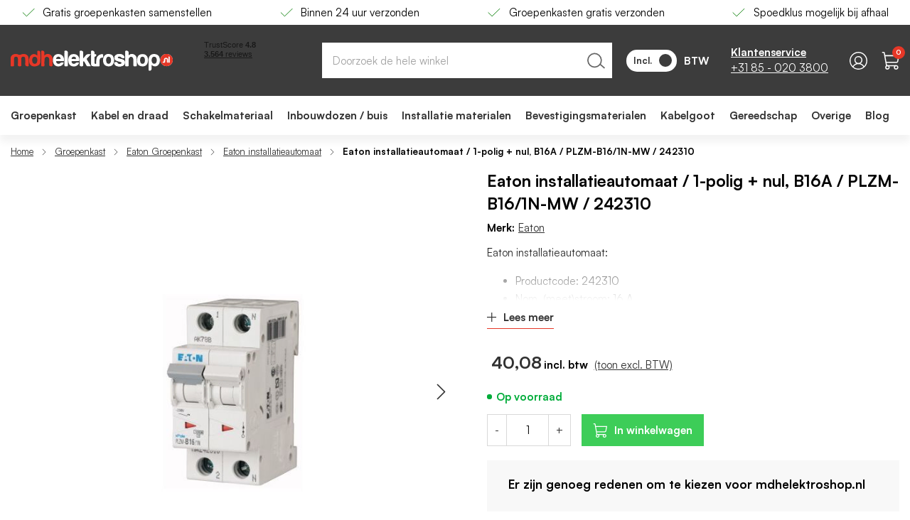

--- FILE ---
content_type: text/html; charset=UTF-8
request_url: https://mdhelektroshop.nl/eaton-plzm-b16-1n-mw-automaat-b16a-10ka-1p-n-36mm
body_size: 65180
content:
 <!doctype html><html lang="nl"><head prefix="og: http://ogp.me/ns# fb: http://ogp.me/ns/fb# product: http://ogp.me/ns/product#"><script> var LOCALE = 'nl\u002DNL'; var BASE_URL = 'https\u003A\u002F\u002Fmdhelektroshop.nl\u002F'; var require = { 'baseUrl': 'https\u003A\u002F\u002Fmdhelektroshop.nl\u002Fstatic\u002Fversion1765969630\u002Ffrontend\u002FHypershop\u002FMdh\u002Fnl_NL' };</script> <meta charset="utf-8"/>
<meta name="title" content="Eaton installatieautomaat / 1-polig + nul, B16A / PLZM-B16/1N-MW / 242310 - Bestel bij MDH Elektroshop"/>
<meta name="description" content="Bestel de Eaton installatieautomaat / 1-polig + nul, B16A / PLZM-B16/1N-MW / 242310 voordelig bij MDH elektroshop. Uw Eaton installatieautomaat direct leverbaar.   "/>
<meta name="robots" content="INDEX,FOLLOW"/>
<meta name="viewport" content="width=device-width, initial-scale=1, maximum-scale=5.0"/>
<title>Eaton installatieautomaat / 1-polig + nul, B16A / PLZM-B16/1N-MW / 242310 - Bestel bij MDH Elektroshop</title>
<link rel="preload" as="style" href="/static/version1765969630/_cache/merged/d8ec703877e1f29420cde4d6a85fef4d.min.css" />
<link rel="preload" as="style" href="/static/version1765969630/frontend/Hypershop/Mdh/nl_NL/css/styles-l.min.css" />
<link rel="preload" as="script" href="/static/version1765969630/_cache/merged/a4ffa2032fd730f39feb7fbef2c38dec.min.js" />
<link rel="preload" as="script" href="https://chimpstatic.com/mcjs-connected/js/users/f53a54eb51fe83a3973b867d2/1d6497f6cbbac49f398b6fe54.js" />
<link rel="preload" as="script" href="/static/version1765969630/frontend/Hypershop/Mdh/nl_NL/jquery.min.js" />
<link rel="preload" as="script" href="/static/version1765969630/frontend/Hypershop/Mdh/nl_NL/mage/dataPost.min.js" />
<link rel="preload" as="script" href="/static/version1765969630/frontend/Hypershop/Mdh/nl_NL/mage/bootstrap.min.js" />
    <link rel="stylesheet" type="text/css" media="all" href="https://mdhelektroshop.nl/static/version1765969630/_cache/merged/d8ec703877e1f29420cde4d6a85fef4d.min.css" />
<link rel="stylesheet" type="text/css" media="screen and (min-width: 768px)" href="https://mdhelektroshop.nl/static/version1765969630/frontend/Hypershop/Mdh/nl_NL/css/styles-l.min.css" />
<script type="text/javascript" src="https://mdhelektroshop.nl/static/version1765969630/_cache/merged/a4ffa2032fd730f39feb7fbef2c38dec.min.js"></script>
<link rel="preconnect" href="https://www.google-analytics.com" />
<link rel="preconnect" href="https://consent.cookiebot.com" />
<link rel="preconnect" href="https://www.hotjar.com" />
<link rel="preconnect" href="https://www.googletagmanager.com" />
<link rel="prefetch" href="https://mdhelektroshop.nl/media/catalog/product/cache/ae2fee40ca9774ef65e7057ab923d158/i/m/image_17969.jpg" />
<link rel="prefetch" href="https://mdhelektroshop.nl/media/catalog/product/cache/6360e336b2a70951114dbd37294096ee/i/m/image_17969.jpg" />
<link rel="prefetch" href="https://mdhelektroshop.nl/media/catalog/product/cache/6360e336b2a70951114dbd37294096ee/i/m/image_17969.jpeg" />
<link rel="prefetch" href="https://mdhelektroshop.nl/media/catalog/product/cache/6360e336b2a70951114dbd37294096ee/i/m/image_17969_2.jpeg" />
<link rel="canonical" href="https://mdhelektroshop.nl/eaton-plzm-b16-1n-mw-automaat-b16a-10ka-1p-n-36mm" />
<link rel="icon" type="image/x-icon" href="https://mdhelektroshop.nl/media/favicon/stores/1/Group_154.png" />
<link rel="shortcut icon" type="image/x-icon" href="https://mdhelektroshop.nl/media/favicon/stores/1/Group_154.png" />
<!-- Bing Ads UET Tracking code -->
<script>(function(w,d,t,r,u){var f,n,i;w[u]=w[u]||[],f=function(){var o={ti:"25053791"};o.q=w[u],w[u]=new UET(o),w[u].push("pageLoad")},n=d.createElement(t),n.src=r,n.async=1,n.onload=n.onreadystatechange=function(){var s=this.readyState;s&&s!=="loaded"&&s!=="complete"||(f(),n.onload=n.onreadystatechange=null)},i=d.getElementsByTagName(t)[0],i.parentNode.insertBefore(n,i)})(window,document,"script","//bat.bing.com/bat.js","uetq");</script>
<meta name="google-site-verification" content="lmphmqBmUKEY_UI56ckrvUobzKFm4bn69MQWWlZ9NEs" />   <script type="application/ld+json">[{"@context":"http:\/\/schema.org","@type":"Product","name":"Eaton installatieautomaat \/ 1-polig + nul, B16A \/ PLZM-B16\/1N-MW \/ 242310","description":"Eaton installatieautomaat:\r\n\r\nProductcode: 242310\r\nNom. (meet)stroom: 16 A\r\nUitschakelkarakteristiek: B\r\nAantal polen (totaal): 2\r\nMeeschakelende nul: Ja\r\nBreedte in module-eenheden: 2\r\n","brand":{"@type":"Brand","name":"Eaton"},"image":"https:\/\/mdhelektroshop.nl\/media\/catalog\/product\/cache\/6517c62f5899ad6aa0ba23ceb3eeff97\/i\/m\/image_17969_2.jpeg","offers":{"@type":"Offer","priceCurrency":"EUR","price":"40.08","url":"https:\/\/mdhelektroshop.nl\/eaton-plzm-b16-1n-mw-automaat-b16a-10ka-1p-n-36mm","priceValidUntil":"2026-04-25","itemCondition":"http:\/\/schema.org\/newCondition","availability":"http:\/\/schema.org\/InStock","seller":{"@type":"Organization","name":"MDH elektroshop"}},"sku":"44875-13548","gtin13":"4015082423100"}]</script>   <script type="application/ld+json">{"@context":"https:\/\/schema.org","@type":"BreadcrumbList","itemListElement":[{"@type":"ListItem","position":1,"item":{"@id":"https:\/\/mdhelektroshop.nl\/","name":"Home"}},{"@type":"ListItem","position":2,"item":{"@id":"https:\/\/mdhelektroshop.nl\/groepenkast","name":"Groepenkast"}},{"@type":"ListItem","position":3,"item":{"@id":"https:\/\/mdhelektroshop.nl\/groepenkast\/eaton-groepenkast","name":"Eaton Groepenkast"}},{"@type":"ListItem","position":4,"item":{"@id":"https:\/\/mdhelektroshop.nl\/groepenkast\/eaton-groepenkast\/eaton-installatieautomaat","name":"Eaton installatieautomaat"}},{"@type":"ListItem","position":5,"item":{"@id":"https:\/\/mdhelektroshop.nl\/eaton-plzm-b16-1n-mw-automaat-b16a-10ka-1p-n-36mm","name":"Eaton installatieautomaat \/ 1-polig + nul, B16A \/ PLZM-B16\/1N-MW \/ 242310"}}]}</script> <script type="application/ld+json">[{"@context":"http:\/\/schema.org","@type":"Organization","url":"https:\/\/mdhelektroshop.nl\/","name":"MDH-Elektroshop View","contactPoint":[{"@type":"ContactPoint","telephone":"085-0203800","contactType":"customer service","availableLanguage":"NL"}],"sameAs":["https:\/\/www.linkedin.com\/company\/mdh-elektroshop\/about\/"]}]</script> <script type="application/ld+json">[{"@context":"http:\/\/schema.org","@type":"WholesaleStore","address":{"@type":"PostalAddress","streetAddress":"Zeelandseweg 37","addressLocality":"Langenboom","addressRegion":"Noord-Brabant","postalCode":"5453RS","addressCountry":"Nederland"},"openingHoursSpecification":[{"@type":"OpeningHoursSpecification","dayOfWeek":"Monday","opens":"8:30","closes":"17:00"},{"@type":"OpeningHoursSpecification","dayOfWeek":"Tuesday","opens":"8:30","closes":"17:00"},{"@type":"OpeningHoursSpecification","dayOfWeek":"Wednesday","opens":"8:30","closes":"17:00"},{"@type":"OpeningHoursSpecification","dayOfWeek":"Thursday","opens":"8:30","closes":"17:00"},{"@type":"OpeningHoursSpecification","dayOfWeek":"Friday","opens":"8:30","closes":"17:00"}],"name":"MDH elektroshop","telephone":"085-0203800"}]</script> <script type="application/ld+json">[{"@context":"http:\/\/schema.org","@type":"WebSite","url":"https:\/\/mdhelektroshop.nl\/","name":"MDH elektroshop","alternateName":"MDH elektroshop","potentialAction":{"@type":"SearchAction","target":"https:\/\/mdhelektroshop.nl\/catalogsearch\/result\/?q={search_term_string}","query-input":"required name=search_term_string"}}]</script>   <link rel="preload" as="font" type="font/woff2" href="https://mdhelektroshop.nl/static/version1765969630/frontend/Hypershop/Mdh/nl_NL/fonts/satoshi/bold/satoshi-bold.woff2" crossorigin> <link rel="preload" as="font" type="font/woff2" href="https://mdhelektroshop.nl/static/version1765969630/frontend/Hypershop/Mdh/nl_NL/fonts/satoshi/regular/satoshi-regular.woff2" crossorigin> <link rel="preload" as="font" type="font/woff2" href="https://mdhelektroshop.nl/static/version1765969630/frontend/Hypershop/Mdh/nl_NL/fonts/satoshi/black/satoshi-black.woff2" crossorigin>   <script type="text/x-magento-init">
        {
            "*": {
                "Magento_PageCache/js/form-key-provider": {
                    "isPaginationCacheEnabled":
                        0                }
            }
        }</script><script type="text&#x2F;javascript" src="https&#x3A;&#x2F;&#x2F;chimpstatic.com&#x2F;mcjs-connected&#x2F;js&#x2F;users&#x2F;f53a54eb51fe83a3973b867d2&#x2F;1d6497f6cbbac49f398b6fe54.js" defer="defer">
</script>  <script nonce="eXhobDlnbHdyc3Btdm00NWdqZHBoODl3cWgzNDdnOGQ=">
    window.YIREO_GOOGLETAGMANAGER2_ENABLED = true;
    (function (events) {
        const initYireoGoogleTagManager2 = function () {
            events.forEach(function (eventType) {
                window.removeEventListener(eventType, initYireoGoogleTagManager2);
            });

             (function (w, d, s, l, i) {
                w[l] = w[l] || [];
                w[l].push({'gtm.start': new Date().getTime(), event: 'gtm.js'});
                var f = d.getElementsByTagName(s)[0],
                    j = d.createElement(s),
                    dl = l != 'dataLayer' ? '&l=' + l : '';
                j.async = true;
                j.src = 'https://www.googletagmanager.com' + '/gtm.js?id=' + i + dl;
                f.parentNode.insertBefore(j, f);
            })(window, document, 'script', 'dataLayer', 'GTM-PH4V6XN');
             };

        events.forEach(function (eventType) {
            window.addEventListener(eventType, initYireoGoogleTagManager2, {once: true, passive: true})
        });
    })(['load', 'keydown', 'mouseover', 'scroll', 'touchstart', 'wheel']);

    </script> <meta property="og:type" content="product" /><meta property="og:title" content="Eaton&#x20;installatieautomaat&#x20;&#x2F;&#x20;1-polig&#x20;&#x2B;&#x20;nul,&#x20;B16A&#x20;&#x2F;&#x20;PLZM-B16&#x2F;1N-MW&#x20;&#x2F;&#x20;242310" /><meta property="og:image" content="https://mdhelektroshop.nl/media/catalog/product/cache/6517c62f5899ad6aa0ba23ceb3eeff97/i/m/image_17969_2.jpeg" /><meta property="og:description" content="Eaton&#x20;installatieautomaat&#x3A;&#x0D;&#x0A;&#x0D;&#x0A;Productcode&#x3A;&#x20;242310&#x0D;&#x0A;Nom.&#x20;&#x28;meet&#x29;stroom&#x3A;&#x20;16&#x20;A&#x0D;&#x0A;Uitschakelkarakteristiek&#x3A;&#x20;B&#x0D;&#x0A;Aantal&#x20;polen&#x20;&#x28;totaal&#x29;&#x3A;&#x20;2&#x0D;&#x0A;Meeschakelende&#x20;nul&#x3A;&#x20;Ja&#x0D;&#x0A;Breedte&#x20;in&#x20;module-eenheden&#x3A;&#x20;2&#x0D;&#x0A;" /><meta property="og:url" content="https://mdhelektroshop.nl/eaton-plzm-b16-1n-mw-automaat-b16a-10ka-1p-n-36mm" /> <meta property="product:price:amount" content="40.075201"/> <meta property="product:price:currency" content="EUR"/> </head><body data-container="body" data-mage-init='{"loaderAjax": {}, "loader": { "icon": "https://mdhelektroshop.nl/static/version1765969630/frontend/Hypershop/Mdh/nl_NL/images/loader-2.gif"}}' id="html-body" class="catalog-product-view--simple catalog-product-view product-eaton-plzm-b16-1n-mw-automaat-b16a-10ka-1p-n-36mm page-layout-1column"> <div class="js-gallery-icons"><svg xmlns="https://www.w3.org/2000/svg" xmlns:xlink="https://www.w3.org/1999/xlink"><symbol viewBox="0 0 320 512" id="close" xmlns="https://www.w3.org/2000/svg"><path d="M193.94 256L296.5 153.44l21.15-21.15c3.12-3.12 3.12-8.19 0-11.31l-22.63-22.63c-3.12-3.12-8.19-3.12-11.31 0L160 222.06 36.29 98.34c-3.12-3.12-8.19-3.12-11.31 0L2.34 120.97c-3.12 3.12-3.12 8.19 0 11.31L126.06 256 2.34 379.71c-3.12 3.12-3.12 8.19 0 11.31l22.63 22.63c3.12 3.12 8.19 3.12 11.31 0L160 289.94 262.56 392.5l21.15 21.15c3.12 3.12 8.19 3.12 11.31 0l22.63-22.63c3.12-3.12 3.12-8.19 0-11.31L193.94 256z"></path></symbol><symbol viewBox="0 0 256 512" id="chevron" xmlns="https://www.w3.org/2000/svg"><path d="M17.525 36.465l-7.071 7.07c-4.686 4.686-4.686 12.284 0 16.971L205.947 256 10.454 451.494c-4.686 4.686-4.686 12.284 0 16.971l7.071 7.07c4.686 4.686 12.284 4.686 16.97 0l211.051-211.05c4.686-4.686 4.686-12.284 0-16.971L34.495 36.465c-4.686-4.687-12.284-4.687-16.97 0z"></path></symbol></svg></div> <div class="svg-container hide--all"><svg xmlns="https://www.w3.org/2000/svg" xmlns:xlink="https://www.w3.org/1999/xlink"><symbol width="26" height="26" viewBox="0 0 26 26" id="support" xmlns="http://www.w3.org/2000/svg" ><path d="M26 13c0 7.18-5.82 13-13 13S0 20.18 0 13 5.82 0 13 0s13 5.82 13 13Z" fill="#3C3C3C"/><g clip-path="url(#a)"><path d="M13 6a5 5 0 0 0-5 5v1h1a1 1 0 0 1 1 1v3a1 1 0 0 1-1 1H8a1 1 0 0 1-1-1v-5a6 6 0 0 1 12 0v6a2.5 2.5 0 0 1-2.5 2.5h-2.134a1 1 0 0 1-.866.5h-1a1 1 0 0 1 0-2h1a1 1 0 0 1 .866.5H16.5A1.5 1.5 0 0 0 18 17h-1a1 1 0 0 1-1-1v-3a1 1 0 0 1 1-1h1v-1a5 5 0 0 0-5-5Z" fill="#fff"/></g><defs><clipPath id="a"><path fill="#fff" transform="translate(5 5)" d="M0 0h16v16H0z"/></clipPath></defs></symbol><symbol viewBox="0 0 512 512" id="tiktok" xmlns="https://www.w3.org/2000/svg"><path d="M412.19,118.66a109.27,109.27,0,0,1-9.45-5.5,132.87,132.87,0,0,1-24.27-20.62c-18.1-20.71-24.86-41.72-27.35-56.43h.1C349.14,23.9,350,16,350.13,16H267.69V334.78c0,4.28,0,8.51-.18,12.69,0,.52-.05,1-.08,1.56,0,.23,0,.47-.05.71,0,.06,0,.12,0,.18a70,70,0,0,1-35.22,55.56,68.8,68.8,0,0,1-34.11,9c-38.41,0-69.54-31.32-69.54-70s31.13-70,69.54-70a68.9,68.9,0,0,1,21.41,3.39l.1-83.94a153.14,153.14,0,0,0-118,34.52,161.79,161.79,0,0,0-35.3,43.53c-3.48,6-16.61,30.11-18.2,69.24-1,22.21,5.67,45.22,8.85,54.73v.2c2,5.6,9.75,24.71,22.38,40.82A167.53,167.53,0,0,0,115,470.66v-.2l.2.2C155.11,497.78,199.36,496,199.36,496c7.66-.31,33.32,0,62.46-13.81,32.32-15.31,50.72-38.12,50.72-38.12a158.46,158.46,0,0,0,27.64-45.93c7.46-19.61,9.95-43.13,9.95-52.53V176.49c1,.6,14.32,9.41,14.32,9.41s19.19,12.3,49.13,20.31c21.48,5.7,50.42,6.9,50.42,6.9V131.27C453.86,132.37,433.27,129.17,412.19,118.66Z"/></symbol><symbol id="question" viewBox="0 0 20 20" xmlns="https://www.w3.org/2000/svg"><circle cx="10" cy="10" r="9.5" stroke="black"/><path d="M10.7714 12.6389H9.24914V12.3234C9.24914 11.9029 9.32229 11.5463 9.46857 11.2537C9.624 10.9611 9.816 10.7051 10.0446 10.4857C10.2731 10.2571 10.5063 10.0514 10.744 9.86857C10.9543 9.704 11.1463 9.53943 11.32 9.37486C11.5029 9.21029 11.6491 9.02743 11.7589 8.82629C11.8686 8.616 11.9234 8.37829 11.9234 8.11314C11.9234 7.80229 11.8594 7.53257 11.7314 7.304C11.6126 7.06629 11.4389 6.88343 11.2103 6.75543C10.9817 6.62743 10.7074 6.56343 10.3874 6.56343C10.0674 6.56343 9.77943 6.64114 9.52343 6.79657C9.27657 6.94286 9.08457 7.14857 8.94743 7.41371C8.81029 7.67886 8.74171 7.98971 8.74171 8.34629H7C7 7.688 7.14629 7.10743 7.43886 6.60457C7.73143 6.10171 8.13371 5.70857 8.64571 5.42514C9.16686 5.14171 9.75657 5 10.4149 5C11.1097 5 11.6994 5.12343 12.184 5.37029C12.6777 5.61714 13.0526 5.96914 13.3086 6.42629C13.5737 6.87429 13.7063 7.4 13.7063 8.00343C13.7063 8.488 13.6149 8.904 13.432 9.25143C13.2583 9.58971 13.0389 9.87314 12.7737 10.1017C12.5086 10.3303 12.2389 10.5406 11.9646 10.7326C11.6354 10.9703 11.352 11.208 11.1143 11.4457C10.8857 11.6834 10.7714 11.976 10.7714 12.3234V12.6389ZM10.072 15.3817C9.77029 15.3817 9.50971 15.2766 9.29029 15.0663C9.07086 14.8469 8.96114 14.5909 8.96114 14.2983C8.96114 13.9874 9.07086 13.7269 9.29029 13.5166C9.50971 13.3063 9.77029 13.2011 10.072 13.2011C10.3737 13.2011 10.6343 13.3109 10.8537 13.5303C11.0731 13.7406 11.1829 13.9966 11.1829 14.2983C11.1829 14.5909 11.0731 14.8469 10.8537 15.0663C10.6343 15.2766 10.3737 15.3817 10.072 15.3817Z" fill="black" stroke="none"/></symbol><svg viewBox="0 0 30 30" id="linkedin" xmlns="https://www.w3.org/2000/svg"><path d="M6.22865 8.99637C7.73915 8.99637 8.96365 7.77187 8.96365 6.26137C8.96365 4.75087 7.73915 3.52637 6.22865 3.52637C4.71815 3.52637 3.49365 4.75087 3.49365 6.26137C3.49365 7.77187 4.71815 8.99637 6.22865 8.99637Z" fill="white"/><path d="M11.5462 11.0688V26.2426H16.2574V18.7388C16.2574 16.7588 16.6299 14.8413 19.0849 14.8413C21.5062 14.8413 21.5362 17.1051 21.5362 18.8638V26.2438H26.2499V17.9226C26.2499 13.8351 25.3699 10.6938 20.5924 10.6938C18.2987 10.6938 16.7612 11.9526 16.1324 13.1438H16.0687V11.0688H11.5462V11.0688ZM3.86865 11.0688H8.5874V26.2426H3.86865V11.0688Z" fill="white"/></svg><symbol viewBox="0 0 31 21" id="youtube" xmlns="https://www.w3.org/2000/svg"><path d="M30.3542 3.40477C30.1787 2.77861 29.8368 2.21172 29.3648 1.76435C28.8795 1.30323 28.2847 0.973383 27.6366 0.805936C25.2108 0.166561 15.4923 0.166561 15.4923 0.166561C11.4408 0.120465 7.39024 0.323208 3.36356 0.773645C2.71539 0.953462 2.12171 1.29068 1.63531 1.75531C1.1574 2.21514 0.811231 2.78219 0.630398 3.40348C0.196002 5.74365 -0.015058 8.1198 6.47731e-05 10.4999C-0.0154352 12.8779 0.195106 15.2532 0.630398 17.5963C0.807356 18.215 1.15223 18.7795 1.63144 19.2354C2.11065 19.6914 2.7074 20.0208 3.36356 20.1951C5.82161 20.8332 15.4923 20.8332 15.4923 20.8332C19.549 20.8794 23.6047 20.6766 27.6366 20.2261C28.2847 20.0587 28.8795 19.7288 29.3648 19.2677C29.8366 18.8205 30.1781 18.2535 30.3529 17.6273C30.7987 15.288 31.0154 12.9109 31.0001 10.5296C31.0336 8.13822 30.8171 5.74987 30.3542 3.40348V3.40477ZM12.4026 14.9226V6.07852L20.4885 10.5012L12.4026 14.9226Z" fill="white"/></symbol><symbol width="25" height="25" viewBox="0 0 25 25" fill="none" id="send" xmlns="https://www.w3.org/2000/svg"><path d="M22.5488 2.5L11.5488 13.5" stroke="black" stroke-width="1.5" stroke-linecap="round" stroke-linejoin="round"/><path d="M22.5488 2.5L15.5488 22.5L11.5488 13.5L2.54883 9.5L22.5488 2.5Z" stroke="black" stroke-width="1.5" stroke-linecap="round" stroke-linejoin="round"/></symbol><symbol viewBox="0 0 252 32" id="logo" xmlns="http://www.w3.org/2000/svg" ><g clip-path="url(#clip0_1169_4364)"><path d="M16.3949 17.9375C16.3949 16.1264 16.3528 14.3152 16.4371 12.462C16.5214 10.6508 17.7437 9.51362 19.556 9.4715C21.4105 9.42938 22.8014 10.6087 22.8435 12.5041C22.9278 14.8628 22.8435 17.2636 22.8857 19.6223C22.8857 20.5489 22.8014 21.4756 22.97 22.3601C23.3493 24.5082 25.0352 24.5082 26.7211 24.4661C28.6599 24.4239 27.7748 22.9919 27.8169 22.1495C27.9012 19.2854 27.9012 16.4212 27.8591 13.5571C27.7748 8.29215 25.1616 5.68074 19.9353 5.5965C17.8701 5.55438 15.9313 6.86008 14.119 6.9022C12.2645 6.94432 10.2836 5.51226 8.13403 5.55438C3.37136 5.72286 0.294592 8.12367 0.0838546 12.2514C-0.0847355 15.9158 0.0417071 19.6223 -0.000440425 23.3288C-0.000440425 24.2976 0.378887 24.5503 1.26399 24.4661C1.8962 24.4239 2.52841 24.3818 3.16062 24.4661C4.63579 24.6767 5.09941 24.1291 5.05726 22.6128C4.93082 19.3275 5.01511 16.0421 5.05726 12.7568C5.09941 10.6508 6.36383 9.42938 8.30262 9.4715C10.2414 9.51362 11.4215 10.7351 11.4637 12.8832C11.5058 15.8737 11.6323 18.9063 11.4215 21.8968C11.2951 24.0027 11.8852 24.5924 14.0347 24.5503C15.9313 24.5082 16.69 24.087 16.4371 22.1074C16.2264 20.7595 16.3949 19.3696 16.3949 17.9375Z" fill="#E63727"/><path d="M125.178 11.4933C125.178 14.6522 125.136 17.7691 125.178 20.9281C125.22 23.4131 126.105 24.3819 128.592 24.4661C131.332 24.5503 134.071 24.424 136.769 24.5503C138.033 24.5925 138.286 24.1291 138.244 22.9919C138.16 20.2541 138.16 17.5585 138.244 14.8207C138.328 12.2093 139.382 11.1142 141.995 11.1142C143.47 11.1142 144.018 10.6509 143.807 9.21882C143.723 8.46067 143.765 7.70252 143.807 6.90225C143.849 6.27045 143.512 6.14409 142.922 6.05985C138.707 5.5123 134.408 8.58703 133.565 12.7569C133.144 14.905 133.313 17.0531 133.27 19.2433C133.27 20.0436 133.523 20.9281 132.09 20.8859C130.91 20.8438 130.025 20.7175 130.067 19.2012C130.109 16.8846 130.067 14.568 130.067 12.2936C130.067 10.9036 129.688 9.42942 131.837 9.00822C132.807 8.83975 132.933 7.6604 132.891 6.69165C132.849 6.10197 132.47 5.97562 132.006 6.05985C129.941 6.43893 129.983 5.17534 130.067 3.74328C130.109 3.19572 130.025 2.60605 129.814 2.10062C129.098 0.373713 127.496 0.542192 126.021 0.584311C124.419 0.66855 125.22 1.97426 125.178 2.64817C125.094 5.63866 125.178 8.54491 125.178 11.4933Z" fill="white"/><path d="M183.173 8.0394C183.173 6.05978 183.257 4.50135 183.131 2.98505C183.004 1.21603 181.824 0.584233 179.633 0.584233C177.525 0.542114 178.326 2.05842 178.326 2.94293C178.284 9.59782 178.326 16.2527 178.284 22.9076C178.284 24.1712 178.537 24.7609 179.886 24.5503C180.433 24.466 181.024 24.466 181.571 24.5503C182.878 24.7187 183.257 24.1712 183.215 22.9076C183.131 20.0435 183.131 17.1793 183.257 14.3152C183.384 11.409 184.859 9.85054 187.219 9.85054C189.411 9.89266 190.844 11.5353 190.928 14.3152C191.012 17.0951 191.055 19.9171 190.928 22.697C190.886 24.1712 191.35 24.7609 192.825 24.5503C193.373 24.466 193.963 24.5081 194.511 24.5503C195.522 24.6766 195.859 24.2133 195.817 23.2446C195.775 19.8329 195.817 16.3791 195.733 12.9674C195.649 9.80842 194.131 7.44972 191.223 6.22826C188.441 4.96467 185.786 5.51222 183.173 8.0394Z" fill="white"/><path d="M251.999 15.1576C252.083 9.85057 247.953 5.55437 242.558 5.3859C237.29 5.21742 232.78 9.51361 232.696 14.7786C232.611 19.9593 236.995 24.3818 242.263 24.4661C247.489 24.5082 251.873 20.2962 251.999 15.1576Z" fill="#FCFCFC"/><path d="M112.955 12.3356C112.365 11.8723 112.576 11.409 112.576 11.072C112.533 8.4185 112.618 5.76496 112.533 3.11143C112.491 1.25817 111.311 0.626377 108.951 0.584257C106.886 0.542138 107.644 2.01632 107.602 2.90083C107.56 9.26089 107.644 15.6209 107.518 22.0231C107.476 23.9606 107.897 24.6345 110.005 24.6345C112.112 24.6345 112.913 24.1291 112.576 21.981C112.407 20.8016 112.533 19.6223 112.533 18.4008C112.533 17.769 112.449 17.053 113.208 16.8003C114.093 16.5055 114.472 17.2215 114.809 17.8112C115.863 19.6223 116.875 21.4756 117.928 23.2867C118.223 23.7921 118.308 24.5082 119.151 24.5082C120.837 24.5082 122.522 24.5082 124.503 24.5082C122.565 21.2228 120.879 18.1902 119.024 15.3682C117.971 13.7677 117.802 12.7147 119.404 11.3247C121.132 9.85056 122.565 8.03942 124.419 6.0598C123.365 6.0598 122.649 6.14404 122.017 6.0598C119.488 5.63861 117.591 6.481 116.158 8.67121C115.273 9.97692 114.051 11.1141 112.955 12.3356Z" fill="white"/><path d="M52.305 8.16582C52.305 6.05984 52.4315 4.37506 52.2629 2.73239C52.0943 0.963373 50.7456 0.542177 49.1861 0.626416C48.5118 0.668536 47.5845 0.28946 47.5845 1.59517C47.6267 8.88185 47.5002 16.1685 47.6688 23.4131C47.711 25.5191 49.734 24.1713 50.8299 24.4661C51.9679 24.803 52.3893 24.2134 52.3893 22.9919C52.3472 20.0014 52.2629 16.9688 52.4736 13.9783C52.6844 11.1563 54.2438 9.72424 56.5198 9.80848C58.7115 9.89272 60.1445 11.5354 60.2709 14.3153C60.3552 16.674 60.3131 19.0748 60.3131 21.4335C60.3131 24.5503 60.3131 24.4661 63.432 24.5082C64.8229 24.5082 65.0757 24.0449 65.0336 22.8234C64.9493 19.7487 64.9914 16.674 65.0336 13.5992C65.0757 10.2718 63.8113 7.7025 60.7345 6.27044C57.6999 4.88049 54.9603 5.51229 52.305 8.16582Z" fill="#E63727"/><path d="M163.743 18.3166C160.75 18.3166 160.286 19.1169 161.635 21.6019C162.52 23.2446 164.038 24.087 165.808 24.5082C167.831 24.9294 169.812 24.9294 171.877 24.5924C175.291 24.0027 177.272 22.1916 177.483 19.3275C177.736 16.2106 176.598 14.7786 172.889 13.6413C171.203 13.1359 169.517 12.7989 167.831 12.2935C167.114 12.0829 166.271 11.7459 166.356 10.7772C166.482 9.7242 167.367 9.51361 168.21 9.42937C169.77 9.26089 171.076 9.59785 172.13 10.9036C172.762 11.7038 176.387 12.2093 176.64 11.5775C177.145 10.2296 176.303 9.09241 175.544 7.9973C175.375 7.7867 175.165 7.57611 174.954 7.40763C172.299 5.04893 166.061 4.96469 163.321 7.28127C160.244 9.85056 160.877 14.4416 164.543 16C166.019 16.6318 167.62 16.9266 169.137 17.39C170.023 17.6427 170.908 17.8112 171.708 18.2324C172.72 18.7799 172.846 19.6223 171.919 20.4226C170.57 21.6019 166.946 21.3071 166.229 19.7065C165.597 18.2745 164.712 18.1481 163.743 18.3166Z" fill="white"/><path d="M83.8309 12.462C83.8309 15.958 83.8731 19.4539 83.7888 22.9498C83.7888 24.087 83.9995 24.6767 85.2639 24.5082C85.8118 24.424 86.4019 24.424 86.9498 24.5082C88.4671 24.7188 88.8043 24.087 88.8043 22.655C88.72 16.4213 88.7622 10.1876 88.7622 3.99602C88.7622 3.49058 88.8043 2.98515 88.6779 2.52183C88.1299 0.415853 86.4019 0.542212 84.8003 0.626451C82.988 0.71069 83.9152 2.10064 83.8731 2.85879C83.7888 6.05988 83.8309 9.26096 83.8309 12.462Z" fill="white"/><path d="M16.3949 17.9375C16.3949 19.3275 16.2685 20.7595 16.4371 22.1495C16.69 24.1291 15.8892 24.5082 14.0347 24.5924C11.8852 24.6767 11.2951 24.0449 11.4215 21.9389C11.6323 18.9484 11.5058 15.9158 11.4637 12.9253C11.4215 10.8193 10.2414 9.55573 8.30262 9.51361C6.36383 9.47149 5.09941 10.693 5.05726 12.7989C5.01511 16.0843 4.97297 19.3696 5.05726 22.6549C5.09941 24.1291 4.63579 24.6767 3.16062 24.5082C2.52841 24.4239 1.8962 24.4661 1.26399 24.5082C0.378887 24.5924 -0.000440425 24.2976 -0.000440425 23.371C0.0417071 19.6644 -0.0847355 15.9579 0.0838546 12.2514C0.294592 8.12367 3.37136 5.72285 8.04974 5.59649C10.1993 5.55437 12.2223 6.98644 14.0347 6.94432C15.847 6.9022 17.7437 5.59649 19.851 5.63861C25.0773 5.72285 27.6905 8.37638 27.7748 13.5992C27.8169 16.4633 27.8591 19.3275 27.7326 22.1916C27.6905 22.9919 28.5756 24.4661 26.6368 24.5082C24.9509 24.5503 23.265 24.5503 22.8857 22.4022C22.7171 21.5177 22.8014 20.5911 22.8014 19.6644C22.8014 17.3057 22.8435 14.9049 22.7592 12.5462C22.7171 10.6508 21.3262 9.47149 19.4717 9.51361C17.6594 9.55573 16.4371 10.693 16.3528 12.5041C16.3528 14.3152 16.3949 16.1264 16.3949 17.9375Z" fill="#E63727"/><path d="M219.167 22.4865C219.167 24.7609 219.209 26.7406 219.167 28.6781C219.082 30.784 216.764 32.1319 214.868 31.2474C214.067 30.8683 214.446 30.1523 214.446 29.6047C214.404 24.5503 214.404 19.5381 214.446 14.4838C214.446 8.03948 219.167 4.45932 225.489 5.80714C228.819 6.52318 230.799 8.46068 231.6 11.7039C232.19 14.1889 232.106 16.674 231.432 19.159C229.914 24.6767 223.634 26.7827 219.167 22.4865ZM227.217 15.3262C227.09 14.4417 227.006 13.5993 226.795 12.8411C226.205 10.6509 224.941 9.68214 222.918 9.76638C220.811 9.85062 219.841 11.1563 219.42 13.0096C219.04 14.6101 219.04 16.2107 219.546 17.7691C220.094 19.5381 221.274 20.6753 223.213 20.6753C225.152 20.6753 226.29 19.5381 226.795 17.7691C226.964 16.9688 227.09 16.1686 227.217 15.3262Z" fill="white"/><path d="M125.178 11.4932C125.178 8.54484 125.136 5.63859 125.22 2.69022C125.262 1.97419 124.419 0.710603 126.063 0.626364C127.538 0.542125 129.098 0.373647 129.856 2.14267C130.067 2.6481 130.109 3.23778 130.109 3.78533C130.025 5.2174 129.983 6.48098 132.048 6.10191C132.512 6.01767 132.891 6.14403 132.933 6.7337C132.975 7.70245 132.891 8.83968 131.879 9.05028C129.772 9.42935 130.109 10.9035 130.109 12.3356C130.109 14.6522 130.151 16.9688 130.109 19.2432C130.067 20.7595 130.952 20.8438 132.132 20.928C133.523 21.0122 133.312 20.1277 133.312 19.2853C133.355 17.1372 133.186 14.947 133.607 12.7989C134.45 8.62908 138.749 5.51223 142.964 6.10191C143.554 6.18615 143.849 6.31251 143.849 6.9443C143.807 7.70245 143.765 8.50272 143.849 9.26087C144.018 10.6929 143.512 11.1563 142.037 11.1563C139.424 11.1563 138.37 12.2514 138.286 14.8628C138.202 17.6005 138.202 20.2962 138.286 23.034C138.328 24.1712 138.075 24.6345 136.811 24.5924C134.071 24.5082 131.332 24.6345 128.634 24.5082C126.147 24.4239 125.262 23.4552 125.22 20.9701C125.136 17.769 125.178 14.6522 125.178 11.4932Z" fill="white"/><path d="M183.173 8.0394C185.786 5.51223 188.441 4.96467 191.265 6.14402C194.173 7.36549 195.691 9.7663 195.775 12.8832C195.859 16.2948 195.817 19.7486 195.859 23.1603C195.859 24.1712 195.564 24.5924 194.553 24.466C194.005 24.4239 193.415 24.3818 192.867 24.466C191.392 24.6766 190.928 24.1291 190.97 22.6128C191.097 19.8329 191.054 17.0109 190.97 14.231C190.886 11.4511 189.453 9.80842 187.261 9.7663C184.901 9.72418 183.384 11.3247 183.299 14.231C183.173 17.0951 183.173 19.9592 183.257 22.8234C183.299 24.087 182.92 24.6345 181.613 24.466C181.066 24.3818 180.475 24.3818 179.928 24.466C178.579 24.6766 178.284 24.0448 178.326 22.8234C178.368 16.1685 178.326 9.51359 178.368 2.8587C178.368 1.97418 177.567 0.5 179.675 0.5C181.866 0.54212 183.046 1.13179 183.173 2.90082C183.257 4.50136 183.173 6.05978 183.173 8.0394Z" fill="white"/><path d="M251.999 15.1576C251.915 20.2962 247.49 24.5082 242.306 24.4661C236.995 24.3818 232.612 20.0014 232.738 14.7786C232.822 9.55573 237.332 5.25954 242.601 5.3859C247.953 5.55437 252.084 9.80845 251.999 15.1576ZM244.834 16.0843C244.834 12.5883 244.244 11.6617 241.968 11.4511C239.482 11.2405 238.301 12.3777 238.175 14.9892C238.133 16 238.892 17.5585 236.784 17.4742C236.321 17.4742 236.152 17.9796 236.194 18.443C236.236 18.9905 236.7 18.9905 237.121 19.0326C240.03 19.4117 240.24 19.2011 240.282 16.2527C240.282 15.8315 240.282 15.4104 240.282 14.9892C240.282 14.0204 240.325 13.0938 241.631 13.0938C242.811 13.1359 242.853 14.0204 242.853 14.9049C242.853 15.8737 242.853 16.8424 242.853 17.8533C242.896 18.5693 243.275 18.9905 244.034 19.0326C245.087 19.1169 244.877 18.3587 244.877 17.769C244.834 17.1794 244.834 16.6318 244.834 16.0843ZM245.34 14.1046C245.34 15.4525 245.34 16.7582 245.34 18.106C245.34 18.822 245.719 19.0748 246.394 19.0748C246.942 19.0748 247.363 18.9905 247.363 18.3166C247.363 15.6631 247.363 13.0095 247.321 10.356C247.321 9.68209 246.773 9.47149 246.141 9.42938C245.298 9.38726 245.34 9.97693 245.298 10.5666C245.34 11.746 245.34 12.9253 245.34 14.1046Z" fill="#E63727"/><path d="M112.955 12.3357C114.051 11.1142 115.273 9.97696 116.201 8.58701C117.634 6.43891 119.488 5.5544 122.059 5.9756C122.733 6.10196 123.408 5.9756 124.462 5.9756C122.607 7.95522 121.174 9.76636 119.446 11.2405C117.886 12.5884 118.055 13.6835 119.067 15.284C120.921 18.1482 122.565 21.1386 124.546 24.424C122.565 24.424 120.879 24.424 119.193 24.424C118.35 24.424 118.266 23.7079 117.971 23.2025C116.917 21.3914 115.948 19.5381 114.852 17.727C114.515 17.1373 114.135 16.4212 113.25 16.7161C112.492 16.9688 112.576 17.6848 112.576 18.3166C112.576 19.496 112.449 20.7174 112.618 21.8968C112.913 24.0449 112.154 24.5082 110.047 24.5503C107.94 24.5503 107.518 23.9185 107.56 21.9389C107.687 15.5789 107.602 9.2188 107.645 2.81663C107.645 1.89 106.928 0.457934 108.993 0.500054C111.396 0.542173 112.534 1.13185 112.576 3.02723C112.66 5.68076 112.576 8.33429 112.618 10.9878C112.576 11.4511 112.365 11.8723 112.955 12.3357Z" fill="white"/><path d="M52.3042 8.16582C54.9595 5.51229 57.6991 4.88049 60.6916 6.27044C63.7262 7.7025 65.0328 10.2718 64.9906 13.5992C64.9485 16.674 64.9485 19.7487 64.9906 22.8234C65.0328 24.0449 64.7799 24.5503 63.389 24.5082C60.2701 24.4661 60.2701 24.5503 60.2701 21.4335C60.2701 19.0748 60.3122 16.674 60.228 14.3153C60.1437 11.5775 58.6685 9.89272 56.4768 9.80848C54.2009 9.72424 52.6414 11.1563 52.4307 13.9783C52.2199 16.9688 52.2621 20.0014 52.3464 22.9919C52.3885 24.2134 51.967 24.7609 50.7869 24.4661C49.6911 24.1713 47.7101 25.5191 47.6258 23.4131C47.4573 16.1264 47.5837 8.88185 47.5416 1.59517C47.5416 0.28946 48.4688 0.668536 49.1432 0.626416C50.7026 0.542177 52.0513 0.963373 52.2199 2.73239C52.4307 4.37506 52.3042 6.05984 52.3042 8.16582Z" fill="#E63727"/><path d="M76.708 16.5476C75.1486 16.5476 73.6313 16.6319 72.0718 16.5055C70.6809 16.4213 70.5966 17.0531 70.8495 18.1061C71.5239 20.7175 74.7271 21.7283 76.9188 19.833C77.846 19.0327 78.7311 18.5694 79.9112 18.6957C80.712 18.78 81.85 18.2745 82.2293 18.9906C82.6508 19.7908 81.85 20.6753 81.3442 21.4335C79.4055 24.2555 75.4857 25.477 71.566 24.5082C68.4893 23.7501 66.2133 21.0123 65.834 17.5164C65.7075 16.337 65.6654 15.1577 65.7497 13.9783C66.0868 7.74464 70.6809 4.4172 76.7502 5.97562C80.8806 7.02861 83.5781 11.409 82.9037 15.7052C82.7351 16.6319 82.2293 16.5898 81.5971 16.5898C79.9112 16.5476 78.3096 16.5476 76.708 16.5476ZM74.0949 13.3465C74.7271 13.3465 75.3593 13.3465 75.9915 13.3465C77.7196 13.3044 78.0146 12.7569 77.1716 11.2406C76.118 9.3873 73.0412 9.13459 71.566 10.7772C71.0603 11.3669 70.5966 12.083 70.8495 12.8411C71.1446 13.7677 72.0296 13.1781 72.6619 13.3044C73.1255 13.3887 73.5891 13.3465 74.0949 13.3465Z" fill="white"/><path d="M100.648 16.5476C99.1724 16.5476 97.6972 16.674 96.2221 16.5055C94.3676 16.337 94.4519 17.2636 94.8733 18.4851C95.6742 20.8438 98.8774 21.7283 100.774 19.875C102.249 18.443 103.851 18.8221 105.495 18.7378C106.422 18.6957 106.337 19.3275 106.127 19.8329C105.79 20.5911 105.41 21.3913 104.862 21.981C102.207 24.8873 98.7931 25.3927 95.2105 24.424C91.9652 23.5394 90.3214 21.0544 89.7735 17.8533C89.5206 16.337 89.4785 14.8207 89.6471 13.2623C90.3214 7.87096 94.0725 4.96471 99.5096 5.72287C104.272 6.35466 107.349 10.6509 106.759 15.621C106.633 16.5476 106.211 16.5897 105.537 16.5897C103.893 16.5055 102.291 16.5476 100.648 16.5476ZM98.1608 13.3465C98.498 13.3465 98.8774 13.4307 99.2145 13.3465C100.015 13.1359 101.322 14.0204 101.533 12.7568C101.743 11.5354 100.943 10.3981 99.7203 9.97694C98.203 9.47151 96.6435 9.51363 95.5056 10.8615C94.9998 11.4511 94.5783 12.2093 94.8733 12.9674C95.1684 13.6835 95.9692 13.2623 96.5592 13.3465C97.0229 13.3886 97.5708 13.3465 98.1608 13.3465Z" fill="white"/><path d="M163.743 18.3167C164.754 18.1482 165.639 18.2746 166.272 19.7487C166.946 21.3493 170.613 21.6441 171.961 20.4648C172.847 19.6645 172.762 18.8221 171.751 18.2746C170.95 17.8534 170.065 17.6849 169.18 17.4322C167.662 16.9689 166.019 16.674 164.586 16.0422C160.919 14.4838 160.287 9.89277 163.363 7.32347C166.103 5.0069 172.341 5.04902 174.996 7.44983C175.207 7.61831 175.418 7.82891 175.586 8.0395C176.345 9.09249 177.188 10.2297 176.682 11.6197C176.471 12.2515 172.804 11.746 172.172 10.9458C171.119 9.64005 169.812 9.30309 168.253 9.47157C167.367 9.55581 166.524 9.76641 166.398 10.8194C166.272 11.7881 167.115 12.1251 167.873 12.3357C169.559 12.8411 171.287 13.1781 172.931 13.6835C176.682 14.8208 177.778 16.2528 177.525 19.3697C177.314 22.2338 175.333 24.0449 171.919 24.6346C169.896 24.9716 167.873 24.9716 165.85 24.5504C164.08 24.1713 162.563 23.3289 161.677 21.6441C160.287 19.117 160.708 18.3167 163.743 18.3167Z" fill="white"/><path d="M213.603 14.8629C213.603 24.2976 206.565 26.0667 201.254 24.087C199.231 23.3289 197.84 21.9389 197.166 19.8751C196.197 17.011 196.07 14.1047 196.955 11.1985C198.051 7.44982 200.959 5.55444 205.343 5.63868C209.347 5.6808 212.17 7.87101 213.182 11.6618C213.477 12.799 213.73 13.9783 213.603 14.8629ZM208.799 14.9471C208.756 14.4417 208.714 13.8941 208.63 13.3466C208.293 11.0721 206.902 9.72427 205.005 9.72427C202.982 9.72427 201.802 10.9036 201.339 13.3044C201.043 15.0735 201.212 16.7582 201.718 18.443C202.139 19.8751 203.151 20.6332 204.626 20.8017C206.228 20.9702 207.323 20.1699 208.04 18.8642C208.714 17.6849 208.714 16.337 208.799 14.9471Z" fill="white"/><path d="M143.639 15.3683C143.639 7.87099 148.696 3.95387 155.271 6.01773C156.957 6.52317 158.348 7.49192 159.191 9.00822C161.425 12.9675 161.509 17.0531 159.402 21.0123C157.758 24.1291 154.133 25.3506 150.045 24.5082C146.294 23.708 144.229 21.3071 143.723 17.1373C143.681 16.4634 143.681 15.7895 143.639 15.3683ZM156.03 15.3262C155.988 14.6101 155.988 13.9362 155.904 13.2202C155.566 11.1142 154.133 9.72425 152.363 9.68213C150.382 9.64002 149.244 10.693 148.654 12.9253C148.191 14.7365 148.443 16.5476 148.949 18.2745C149.371 19.7487 150.424 20.5911 151.984 20.7175C153.585 20.8438 154.639 20.0435 155.356 18.6957C155.904 17.727 155.988 16.5476 156.03 15.3262Z" fill="white"/><path d="M83.8309 12.462C83.8309 9.26087 83.7888 6.01766 83.8731 2.81658C83.9152 2.05843 82.988 0.66848 84.8003 0.584241C86.4019 0.542121 88.1299 0.373643 88.6779 2.47962C88.8043 2.94294 88.7622 3.44837 88.7622 3.95381C88.7622 10.1875 88.72 16.4212 88.8043 22.6128C88.8043 24.0448 88.4671 24.7188 86.9498 24.466C86.4019 24.3818 85.8118 24.3818 85.2639 24.466C83.9995 24.6345 83.7888 24.0448 83.7888 22.9076C83.8731 19.4538 83.8309 15.9579 83.8309 12.462Z" fill="white"/><path d="M46.2776 3.7432C46.2776 3.11141 46.1933 2.47962 45.9404 1.93206C45.1396 0.247279 43.4958 0.457877 42.0628 0.668475C40.7984 0.836953 41.4727 2.05842 41.4306 2.73233C41.3042 4.33288 41.3885 5.93342 41.3885 8.0394C38.7332 5.55434 36.0779 4.92255 33.1697 6.3125C27.7748 8.88179 26.9319 20.1698 31.9053 23.413C35.3192 25.6454 38.986 25.2242 42.5686 23.5394C45.6454 22.1073 46.2354 19.3274 46.2776 16.337C46.3197 12.125 46.3197 7.91304 46.2776 3.7432ZM41.0513 17.9375C41.0091 18.0639 40.967 18.1902 40.9248 18.2745C40.3348 19.7908 39.2811 20.6753 37.6373 20.7174C35.9936 20.7595 34.7713 20.0435 34.1391 18.5693C33.2118 16.4212 33.1697 14.231 34.0548 12.0829C34.687 10.6087 35.825 9.7663 37.5109 9.80842C39.2389 9.85054 40.3769 10.7351 41.0091 12.3356C41.0513 12.462 41.0934 12.5883 41.1356 12.7147C41.3885 13.5992 41.3885 14.5258 41.4306 15.4103C41.3463 16.2948 41.3042 17.1372 41.0513 17.9375Z" fill="#E63727"/></g><defs><clipPath id="clip0_1169_4364"><rect width="252" height="31" fill="white" transform="translate(0 0.5)"/></clipPath></defs></symbol><symbol viewBox="0 0 13 13" id="minus" xmlns="https://www.w3.org/2000/svg"><defs/><path fill="none" stroke-width="1.5" d="M16.282 8.142H0" /></symbol><symbol xmlns="https://www.w3.org/2000/svg" viewBox="0 0 13.125 15" id="lock"><path d="M11.719 6.563h-.7v-2.11a4.453 4.453 0 0 0-8.906 0v2.11h-.7A1.407 1.407 0 0 0 0 7.969v5.625A1.407 1.407 0 0 0 1.406 15h10.313a1.407 1.407 0 0 0 1.406-1.406V7.969a1.407 1.407 0 0 0-1.406-1.406Zm-3.047 0H4.453v-2.11a2.109 2.109 0 0 1 4.219 0Z"/></symbol><symbol viewBox="0 0 17.16 13.5" id="email" xmlns="https://www.w3.org/2000/svg"><g stroke-linecap="round" stroke-linejoin="round" stroke-width="2"><path d="M2.831 1h11.5a1.442 1.442 0 0 1 1.438 1.438v8.625a1.442 1.442 0 0 1-1.438 1.437h-11.5a1.442 1.442 0 0 1-1.438-1.437V2.438A1.442 1.442 0 0 1 2.831 1Z"/><path d="M15.768 2.437 8.581 7.468 1.393 2.437"/></g></symbol><symbol viewBox="0 0 25.5 25.5" id="user" xmlns="https://www.w3.org/2000/svg"><path d="M12.7 24.8c6.6 0 12-5.4 12-12s-5.4-12-12-12-12 5.4-12 12c.1 6.6 5.4 12 12 12z" stroke-width="1.5" /><path d="M12.7 16.8c2.8 0 5-2.2 5-5s-2.2-5-5-5-5 2.2-5 5 2.3 5 5 5z" stroke-width="1.5" /><path d="M4.7 21.7c.8-1.5 1.9-2.7 3.3-3.6 1.4-.9 3-1.3 4.7-1.3 1.7 0 3.3.5 4.7 1.3 1.4.9 2.6 2.1 3.3 3.6" stroke-width="1.5" /></symbol><svg viewBox="0 0 23 27" id="pinterest" xmlns="https://www.w3.org/2000/svg"><path d="M11.8299 0.300049C4.5699 0.300049 0.774902 4.92005 0.774902 10.035C0.774902 12.51 2.0949 14.985 4.2399 16.305C4.8999 16.635 4.7349 16.305 5.2299 14.325C5.2299 14.16 5.2299 13.995 5.0649 13.83C2.0949 10.2 4.5699 3.10505 11.4999 3.10505C21.5649 3.10505 19.5849 16.965 13.3149 16.965C11.9949 17.13 10.8399 16.14 10.8399 14.82V14.16C11.4999 12.345 11.9949 10.695 12.1599 8.88005C12.1599 5.41505 7.0449 5.91005 7.0449 10.53C7.0449 11.355 7.2099 12.18 7.5399 12.84C7.5399 12.84 5.8899 19.605 5.5599 20.76C5.2299 22.74 5.3949 24.72 5.7249 26.535C5.5599 26.7 5.7249 26.7 5.7249 26.7H5.8899C7.0449 25.05 8.0349 23.4 8.6949 21.585C8.8599 20.76 9.6849 17.79 9.6849 17.79C10.5099 18.945 11.9949 19.605 13.4799 19.605C18.5949 19.605 22.2249 15.15 22.2249 9.70505C22.2249 4.26005 17.6049 0.300049 11.8299 0.300049Z" fill="white"/></svg><symbol viewBox="0 0 25.049 20.345" id="twitter" xmlns="https://www.w3.org/2000/svg"><path d="M22.475 5.07c.016.223.016.445.016.668A14.507 14.507 0 017.884 20.344 14.508 14.508 0 010 18.04a10.62 10.62 0 001.24.064 10.282 10.282 0 006.374-2.193 5.143 5.143 0 01-4.8-3.56 6.474 6.474 0 00.97.079 5.43 5.43 0 001.351-.175 5.135 5.135 0 01-4.118-5.036v-.064a5.17 5.17 0 002.321.652A5.142 5.142 0 011.748.938 14.593 14.593 0 0012.334 6.31a5.8 5.8 0 01-.127-1.176 5.139 5.139 0 018.885-3.515A10.108 10.108 0 0024.35.379a5.12 5.12 0 01-2.257 2.829 10.292 10.292 0 002.956-.789 11.036 11.036 0 01-2.575 2.654z"/></symbol><symbol viewBox="0 0 21.6 19" id="search" xmlns="https://www.w3.org/2000/svg"><path fill="none" stroke-width="1.5" d="m16 14.1 5.1 4.4M14.3 2.8c3.4 3 3.7 8.2.8 11.6-3 3.4-8.1 3.7-11.5.8C.2 12.2-.1 7 2.8 3.6c3-3.5 8.1-3.8 11.5-.8z" /></symbol><symbol viewBox="0 0 21 13.096" id="menu" xmlns="https://www.w3.org/2000/svg"><g stroke-width="1.5"><path d="M0 .75h21"/><path d="M0 6.548h21"/><path d="M0 12.346h12"/></g></symbol><symbol viewBox="0 0 27 27" id="instagram" xmlns="https://www.w3.org/2000/svg"><path fill-rule="evenodd" clip-rule="evenodd" d="M8.02013 0.288002C9.4375 0.222752 9.88942 0.208252 13.4999 0.208252C17.1104 0.208252 17.5623 0.22396 18.9785 0.288002C20.3947 0.352044 21.3613 0.578002 22.2072 0.90546C23.0929 1.24017 23.8964 1.76338 24.561 2.44004C25.2377 3.10342 25.7597 3.90575 26.0932 4.79267C26.4218 5.6385 26.6466 6.60517 26.7118 8.01892C26.7771 9.43871 26.7916 9.89063 26.7916 13.4999C26.7916 17.1104 26.7759 17.5623 26.7118 18.9797C26.6478 20.3935 26.4218 21.3601 26.0932 22.206C25.7597 23.093 25.2368 23.8967 24.561 24.561C23.8964 25.2377 23.0929 25.7597 22.2072 26.0932C21.3613 26.4218 20.3947 26.6466 18.9809 26.7118C17.5623 26.7771 17.1104 26.7916 13.4999 26.7916C9.88942 26.7916 9.4375 26.7759 8.02013 26.7118C6.60638 26.6478 5.63971 26.4218 4.79388 26.0932C3.90686 25.7596 3.1032 25.2368 2.43884 24.561C1.76263 23.8972 1.23934 23.0939 0.90546 22.2072C0.578002 21.3613 0.353252 20.3947 0.288002 18.9809C0.222752 17.5611 0.208252 17.1092 0.208252 13.4999C0.208252 9.88942 0.22396 9.4375 0.288002 8.02133C0.352044 6.60517 0.578002 5.6385 0.90546 4.79267C1.23983 3.90585 1.76352 3.10259 2.44004 2.43884C3.10347 1.76277 3.90632 1.2395 4.79267 0.90546C5.6385 0.578002 6.60517 0.353252 8.01892 0.288002H8.02013ZM18.871 2.6805C17.4693 2.61646 17.0488 2.60317 13.4999 2.60317C9.95104 2.60317 9.53054 2.61646 8.12888 2.6805C6.83233 2.73971 6.12909 2.956 5.66025 3.13846C5.04038 3.38013 4.59692 3.6665 4.13171 4.13171C3.69072 4.56073 3.35134 5.08301 3.13846 5.66025C2.956 6.12909 2.73971 6.83233 2.6805 8.12888C2.61646 9.53054 2.60317 9.95104 2.60317 13.4999C2.60317 17.0488 2.61646 17.4693 2.6805 18.871C2.73971 20.1675 2.956 20.8708 3.13846 21.3396C3.35113 21.916 3.69067 22.4392 4.13171 22.8681C4.56067 23.3092 5.08388 23.6487 5.66025 23.8614C6.12909 24.0438 6.83233 24.2601 8.12888 24.3193C9.53054 24.3834 9.94983 24.3967 13.4999 24.3967C17.05 24.3967 17.4693 24.3834 18.871 24.3193C20.1675 24.2601 20.8708 24.0438 21.3396 23.8614C21.9595 23.6197 22.4029 23.3333 22.8681 22.8681C23.3092 22.4392 23.6487 21.916 23.8614 21.3396C24.0438 20.8708 24.2601 20.1675 24.3193 18.871C24.3834 17.4693 24.3967 17.0488 24.3967 13.4999C24.3967 9.95104 24.3834 9.53054 24.3193 8.12888C24.2601 6.83233 24.0438 6.12909 23.8614 5.66025C23.6197 5.04038 23.3333 4.59692 22.8681 4.13171C22.4391 3.69075 21.9168 3.35138 21.3396 3.13846C20.8708 2.956 20.1675 2.73971 18.871 2.6805ZM11.8022 17.5974C12.7503 17.9921 13.8061 18.0453 14.7891 17.7481C15.7722 17.4508 16.6215 16.8215 17.1921 15.9676C17.7627 15.1137 18.0192 14.0882 17.9176 13.0663C17.8161 12.0443 17.363 11.0893 16.6355 10.3643C16.1718 9.90087 15.6111 9.54602 14.9938 9.3253C14.3765 9.10458 13.7179 9.02348 13.0655 9.08783C12.4131 9.15218 11.7831 9.36038 11.2208 9.69745C10.6585 10.0345 10.1779 10.4921 9.81366 11.0372C9.44942 11.5822 9.21056 12.2013 9.11429 12.8498C9.01802 13.4983 9.06673 14.16 9.2569 14.7874C9.44708 15.4148 9.774 15.9922 10.2141 16.4781C10.6542 16.964 11.1966 17.3463 11.8022 17.5974ZM8.669 8.669C9.30341 8.0346 10.0566 7.53136 10.8854 7.18802C11.7143 6.84468 12.6027 6.66797 13.4999 6.66797C14.3971 6.66797 15.2855 6.84468 16.1144 7.18802C16.9433 7.53136 17.6964 8.0346 18.3308 8.669C18.9652 9.30341 19.4685 10.0566 19.8118 10.8854C20.1552 11.7143 20.3319 12.6027 20.3319 13.4999C20.3319 14.3971 20.1552 15.2855 19.8118 16.1144C19.4685 16.9433 18.9652 17.6964 18.3308 18.3308C17.0496 19.6121 15.3119 20.3319 13.4999 20.3319C11.688 20.3319 9.95024 19.6121 8.669 18.3308C7.38776 17.0496 6.66797 15.3119 6.66797 13.4999C6.66797 11.688 7.38776 9.95024 8.669 8.669ZM21.8471 7.68542C22.0043 7.53712 22.1301 7.35878 22.2172 7.16097C22.3043 6.96316 22.3507 6.74989 22.3539 6.53379C22.357 6.3177 22.3168 6.10316 22.2355 5.9029C22.1543 5.70263 22.0337 5.5207 21.8809 5.36788C21.7281 5.21506 21.5461 5.09446 21.3459 5.01321C21.1456 4.93196 20.9311 4.89172 20.715 4.89487C20.4989 4.89802 20.2856 4.9445 20.0878 5.03155C19.89 5.1186 19.7116 5.24446 19.5633 5.40167C19.2749 5.70741 19.117 6.11352 19.1231 6.53379C19.1293 6.95406 19.2989 7.3554 19.5961 7.6526C19.8934 7.94981 20.2947 8.11949 20.715 8.12561C21.1352 8.13174 21.5413 7.97383 21.8471 7.68542Z" fill="white"/></symbol><symbol viewBox="0 0 19.648 17.329" id="heart" xmlns="https://www.w3.org/2000/svg"><path d="M17.498 2.153a4.775 4.775 0 00-6.754 0l-.92.92-.92-.92A4.776 4.776 0 102.15 8.907l.92.92 6.757 6.752 6.754-6.754.92-.92a4.775 4.775 0 000-6.754z" stroke-linecap="round" stroke-linejoin="round" stroke-width="1.5"/></symbol><symbol viewBox="0 0 14 14" id="filter" xmlns="https://www.w3.org/2000/svg"><path fill-rule="evenodd" d="M4.5 8.5a1.5 1.5 0 011.414 1h5.583c.247 0 .452.183.495.412L12 10c0 .276-.233.5-.503.5H5.915a1.5 1.5 0 01-2.83 0h-.58a.51.51 0 01-.497-.412L2 10c0-.276.214-.5.505-.5h.58a1.5 1.5 0 011.415-1zm0 1a.5.5 0 10.491.593L5 9.995l-.007-.085A.5.5 0 004.5 9.5zm5-4a1.5 1.5 0 011.414 1h.581a.51.51 0 01.497.412L12 7c0 .276-.214.5-.505.5h-.58a1.5 1.5 0 01-2.83 0H2.503a.509.509 0 01-.495-.412L2 7c0-.276.233-.5.503-.5h5.583a1.5 1.5 0 011.414-1zm0 1a.5.5 0 10.491.593L10 6.994l-.007-.084A.5.5 0 009.5 6.5zm-5-4a1.5 1.5 0 011.414 1h5.583c.247 0 .452.183.495.412L12 4c0 .276-.233.5-.503.5H5.915a1.5 1.5 0 01-2.83 0h-.58a.51.51 0 01-.497-.412L2 4c0-.276.214-.5.505-.5h.58a1.5 1.5 0 011.415-1zm0 1a.5.5 0 10.491.593L5 3.995l-.007-.085A.5.5 0 004.5 3.5z"></path></symbol><svg viewBox="0 0 13 25" id="facebook" xmlns="https://www.w3.org/2000/svg"><path d="M8.30442 24.1211V13.5346H11.8759L12.4068 9.38964H8.30442V6.74947C8.30442 5.55339 8.63767 4.73447 10.3543 4.73447H12.5295V1.03902C11.4711 0.925596 10.4073 0.870832 9.34292 0.874974C6.18608 0.874974 4.01867 2.80214 4.01867 6.34002V9.38189H0.470459V13.5268H4.02642V24.1211H8.30442Z" fill="white"/></svg><symbol viewBox="0 0 16.282 16.282" id="cross" xmlns="https://www.w3.org/2000/svg"><defs/><path fill="none" stroke-width="1.5" d="M8.431 0v16.282" /><path fill="none" stroke-width="1.5" d="M16.282 8.142H0" /></symbol><symbol viewBox="0 0 10.844 7.927" id="checkmark" xmlns="https://www.w3.org/2000/svg"><defs/><path fill="none" stroke-width="1.5" d="M1 3.42l3.447 3.447L10.314 1" /></symbol><symbol viewBox="0 0 320 512" id="close" xmlns="https://www.w3.org/2000/svg"><path d="M193.94 256L296.5 153.44l21.15-21.15c3.12-3.12 3.12-8.19 0-11.31l-22.63-22.63c-3.12-3.12-8.19-3.12-11.31 0L160 222.06 36.29 98.34c-3.12-3.12-8.19-3.12-11.31 0L2.34 120.97c-3.12 3.12-3.12 8.19 0 11.31L126.06 256 2.34 379.71c-3.12 3.12-3.12 8.19 0 11.31l22.63 22.63c3.12 3.12 8.19 3.12 11.31 0L160 289.94 262.56 392.5l21.15 21.15c3.12 3.12 8.19 3.12 11.31 0l22.63-22.63c3.12-3.12 3.12-8.19 0-11.31L193.94 256z"></path></symbol><symbol viewBox="0 0 256 512" id="chevron" xmlns="https://www.w3.org/2000/svg"><path d="M17.525 36.465l-7.071 7.07c-4.686 4.686-4.686 12.284 0 16.971L205.947 256 10.454 451.494c-4.686 4.686-4.686 12.284 0 16.971l7.071 7.07c4.686 4.686 12.284 4.686 16.97 0l211.051-211.05c4.686-4.686 4.686-12.284 0-16.971L34.495 36.465c-4.686-4.687-12.284-4.687-16.97 0z"></path></symbol><symbol viewBox="0 0 24.2 24.2" id="cart" xmlns="https://www.w3.org/2000/svg"><path d="M19.8 18.9h-13L3.7 1.5c0-.2-.1-.4-.3-.5C3.2.8 3 .8 2.8.8h-2" stroke-width="1.5"/><path d="M8 23.4c1.3 0 2.3-1 2.3-2.3 0-1.3-1-2.3-2.3-2.3-1.3 0-2.3 1-2.3 2.3 0 1.3 1 2.3 2.3 2.3zm11.8 0c1.3 0 2.3-1 2.3-2.3 0-1.3-1-2.3-2.3-2.3-1.3 0-2.3 1-2.3 2.3 0 1.3 1 2.3 2.3 2.3zM6 14.3h14.2c.4 0 .8-.1 1.2-.4.3-.3.5-.6.6-1.1l1.4-7.6h-19" stroke-width="1.5"/></symbol><symbol viewBox="0 0 13.525 14.349" id="arrow" xmlns="https://www.w3.org/2000/svg"><g fill="none" stroke-linecap="round" stroke-linejoin="round" stroke-width="2"><path d="M1 7.174h11.525"/><path d="M6.013 1.411l6.513 5.763-6.513 5.762"/></g></symbol></svg></div><div class="js-panel__container"><div class="js-panel__title js-overlay__title"><span></span> <button class="js-panel__toggle js-overlay__toggle js-overlay__toggle--close button-reset" title="Sluiten" data-mage-init='{"Magento_Theme/js/jsWrap":{"type": "panel"}}'><svg class="icon icon__fill icon__fill--hover" width="16" height="16"><use xmlns:xlink="https://www.w3.org/1999/xlink" xlink:href="#close"></use></svg></button></div><div class="js-panel__content js-overlay__content"></div></div>         <script type="text/x-magento-init">
    {
        "*": {
            "mage/cookies": {
                "expires": null,
                "path": "\u002F",
                "domain": ".mdhelektroshop.nl",
                "secure": true,
                "lifetime": "3600"
            }
        }
    }</script>  <noscript><div class="message global noscript"><div class="content"><p><strong>JavaScript lijkt te zijn uitgeschakeld in uw browser.</strong> <span> Voor de beste gebruikerservaring, zorg ervoor dat javascript ingeschakeld is voor uw browser.</span></p></div></div></noscript>    <script> window.cookiesConfig = window.cookiesConfig || {}; window.cookiesConfig.secure = true; </script> <script>    require.config({
        map: {
            '*': {
                wysiwygAdapter: 'mage/adminhtml/wysiwyg/tiny_mce/tinymceAdapter'
            }
        }
    });</script>   <script nonce="djZmYnE5ZmEwanM1amxjMjZocjRienZlOTlwbGdiZ2E=">
        require([
                'jquery',
                'Mirasvit_SearchAutocomplete/js/autocomplete',
                'Mirasvit_SearchAutocomplete/js/typeahead'
            ], function ($, autocomplete, typeahead) {
                const selector = 'input#search, input#mobile_search, .minisearch input[type="text"]';

                $(document).ready(function () {
                    $('#search_mini_form').prop("minSearchLength", 10000);

                    const $input = $(selector);

                    $input.each(function (index, searchInput) {
                         new autocomplete($(searchInput)).init({"query":"","priceFormat":{"pattern":"\u20ac\u00a0%s","precision":2,"requiredPrecision":2,"decimalSymbol":",","groupSymbol":".","groupLength":3,"integerRequired":false},"minSearchLength":3,"url":"https:\/\/mdhelektroshop.nl\/searchautocomplete\/ajax\/suggest\/","storeId":"1","delay":500,"isAjaxCartButton":false,"isShowCartButton":false,"isShowImage":true,"isShowPrice":true,"isShowSku":false,"isShowRating":false,"isShowDescription":false,"isShowStockStatus":false,"isKeepLastSearchRequest":false,"layout":"1column","popularTitle":"Populaire suggesties","popularSearches":[],"isTypeaheadEnabled":false,"typeaheadUrl":"https:\/\/mdhelektroshop.nl\/searchautocomplete\/ajax\/typeahead\/","minSuggestLength":2,"currency":"EUR","limit":24,"customerGroupId":0,"filterPosition":"","availableOrders":{"_score":"Relevantie","name.sort_name":"Product Name","price_0_1":"Price","special_price":"Voor:","productlabel_value.sort_productlabel":"Extra Label","am_shipping_type_value.sort_am_shipping_type":"Shipping Type"},"defaultOrder":"_score","localStorageFields":{"prevRequestField":"mstLatestRequest","isRestorePrevRequestFlag":"mstIsRestorePrevRequest","isRefererAutocompleteFlag":"mstIsRefererAutocomplete"}});
                    });
                });
            }
        );</script><script id="searchAutocompletePlaceholder" type="text/x-custom-template">
    <div class="mst-searchautocomplete__autocomplete">
        <div class="mst-searchautocomplete__spinner">
            <div class="spinner-item spinner-item-1"></div>
            <div class="spinner-item spinner-item-2"></div>
            <div class="spinner-item spinner-item-3"></div>
            <div class="spinner-item spinner-item-4"></div></div>

        <div class="mst-searchautocomplete__close">&times;</div></div></script><script id="searchAutocompleteWrapper" type="text/x-custom-template">
    <div class="mst-searchautocomplete__wrapper">
        <div class="mst-searchautocomplete__results" data-bind="{
            visible: result().noResults == false,
            css: {
                __all: result().urlAll && result().totalItems > 0
            }
        }">
            <div data-bind="foreach: { data: result().indexes, as: 'index' }">
                <div data-bind="visible: index.totalItems, attr: {class: 'mst-searchautocomplete__index ' + index.identifier}">
                    <div class="mst-searchautocomplete__index-title">
                        <span data-bind="text: index.title"></span>
                        <span data-bind="visible: index.isShowTotals">
                            (<span data-bind="text: index.totalItems"></span>)</span></div>

                    <div class="mst-searchautocomplete__empty-result" data-bind="visible: index.isMisspell == true">
                        <span data-bind="text: index.textMisspell"></span>
                        <span data-bind="text: index.textCorrected"></span></div>

                    <ul data-bind="foreach: { data: index.items, as: 'item' }">
                        <li data-bind="
                            template: { name: index.identifier, data: item },
                            attr: {class: 'mst-searchautocomplete__item ' + index.identifier},
                            event: { mouseover: $parents[1].onMouseOver, mouseout: $parents[1].onMouseOut, mousedown: $parents[1].onClick },
                            css: {_active: $data.isActive}"></li></ul></div></div>

            <div class="mst-searchautocomplete__show-all" data-bind="visible: result().urlAll && result().totalItems > 0">
                <a data-bind="attr: { href: result().urlAll }">
                    <span data-bind="text: result().textAll"></span></a></div></div>

        <div class="mst-searchautocomplete__empty-result" data-bind="visible: result().noResults == true && !loading()">
            <span data-bind="text: result().textEmpty"></span></div></div></script><script id="popular" type="text/x-custom-template">
    <a class="title" data-bind="text: query"></a></script><script id="magento_search_query" type="text/x-custom-template">
    <a class="title" data-bind="text: query_text, attr: {href: url}, highlight"></a> <span class="num_results" data-bind="text: num_results"></span></script><script id="magento_catalog_product" type="text/x-custom-template">
    <!-- ko if: (imageUrl && $parents[2].config.isShowImage) -->
    <a rel="noreferrer" data-bind="attr: {href: url}">
        <div class="mst-product-image-wrapper"><img data-bind="attr: {src: imageUrl}"/></div></a>
    <!-- /ko -->

    <div class="meta">
        <div class="title">
            <a rel="noreferrer" data-bind="html: name, attr: {href: url}, highlight"></a>

            <!-- ko if: (sku && $parents[2].config.isShowSku) -->
            <span class="sku" data-bind="text: sku, highlight"></span>
            <!-- /ko --></div>

        <!-- ko if: (description && $parents[2].config.isShowDescription) -->
        <div class="description" data-bind="text: description, highlight"></div>
        <!-- /ko -->

        <!-- ko if: (rating && $parents[2].config.isShowRating) -->
        <div>
            <div class="rating-summary">
                <div class="rating-result">
                    <span data-bind="style: { width: rating + '%' }"></span></div></div></div>
        <!-- /ko -->

        <!-- ko if: (stockStatus && $parents[2].config.isShowStockStatus) -->
        <span class="stock_status" data-bind="text: stockStatus, processStockStatus"></span>
        <!-- /ko -->

        <!-- ko if: (addToCartUrl && $parents[2].config.isShowCartButton) -->
        <div class="to-cart">
            <a class="action primary mst__add_to_cart" data-bind="attr: { _href: addToCartUrl }">
                <span>In winkelwagen</span></a></div>
        <!-- /ko --></div>

    <!-- ko if: (price && $parents[2].config.isShowPrice) -->
    <div class="store">
        <div data-bind="html: price" class="price"></div></div>
    <!-- /ko --></script><script id="magento_catalog_categoryproduct" type="text/x-custom-template">
    <a class="title" data-bind="text: name, attr: {href: url}, highlight"></a></script><script id="magento_catalog_category" type="text/x-custom-template">
    <a class="title" data-bind="html: name, attr: {href: url}, highlight"></a></script><script id="magento_cms_page" type="text/x-custom-template">
    <a class="title" data-bind="text: name, attr: {href: url}, highlight"></a></script><script id="magento_catalog_attribute" type="text/x-custom-template">
    <a class="title" data-bind="text: name, attr: {href: url}, highlight"></a></script><script id="magento_catalog_attribute_2" type="text/x-custom-template">
    <a class="title" data-bind="text: name, attr: {href: url}, highlight"></a></script><script id="magento_catalog_attribute_3" type="text/x-custom-template">
    <a class="title" data-bind="text: name, attr: {href: url}, highlight"></a></script><script id="magento_catalog_attribute_4" type="text/x-custom-template">
    <a class="title" data-bind="text: name, attr: {href: url}, highlight"></a></script><script id="magento_catalog_attribute_5" type="text/x-custom-template">
    <a class="title" data-bind="text: name, attr: {href: url}, highlight"></a></script><script id="mirasvit_kb_article" type="text/x-custom-template">
    <a class="title" data-bind="text: name, attr: {href: url}, highlight"></a></script><script id="external_wordpress_post" type="text/x-custom-template">
    <a class="title" data-bind="text: name, attr: {href: url}, highlight"></a></script><script id="amasty_blog_post" type="text/x-custom-template">
    <a class="title" data-bind="text: name, attr: {href: url}, highlight"></a></script><script id="amasty_faq_question" type="text/x-custom-template">
    <a class="title" data-bind="text: name, attr: {href: url}, highlight"></a></script><script id="magefan_blog_post" type="text/x-custom-template">
    <a class="title" data-bind="text: name, attr: {href: url}, highlight"></a></script><script id="mageplaza_blog_post" type="text/x-custom-template">
    <a class="title" data-bind="text: name, attr: {href: url}, highlight"></a></script><script id="aheadworks_blog_post" type="text/x-custom-template">
    <a class="title" data-bind="text: name, attr: {href: url}, highlight"></a></script><script id="mirasvit_blog_post" type="text/x-custom-template">
    <a class="title" data-bind="text: name, attr: {href: url}, highlight"></a></script><script id="mirasvit_gry_registry" type="text/x-custom-template">
    <a class="title" data-bind="text: title, attr: {href: url}, highlight"></a>
    <p data-bind="text: name, highlight"></p></script><script id="ves_blog_post" type="text/x-custom-template">
    <a class="title" data-bind="text: name, attr: {href: url}, highlight"></a></script><script id="fishpig_glossary_word" type="text/x-custom-template">
    <a class="title" data-bind="text: name, attr: {href: url}, highlight"></a></script><script id="blackbird_contentmanager_content" type="text/x-custom-template">
    <a class="title" data-bind="text: name, attr: {href: url}, highlight"></a></script><script id="mirasvit_brand_page" type="text/x-custom-template">
    <a class="title" data-bind="text: name, attr: {href: url}, highlight"></a></script>   <noscript><iframe src="https://www.googletagmanager.com/ns.html?id=GTM-PH4V6XN" height="0" width="0" style="display:none;visibility:hidden"></iframe></noscript><div class="page-wrapper"><div class="header-usp"><div class="wrap"><ul>
<li>Gratis groepenkasten samenstellen</li>
<li>Binnen 24 uur verzonden</li>
<li>Groepenkasten gratis verzonden</li>
<li>Spoedklus mogelijk bij afhaal</li>
</ul></div></div><header class="header"> <div class="trustpilot-reviews trustpilot-reviews--mobile"><!-- TrustBox widget - Micro TrustScore --><div class="trustpilot-widget" data-locale="nl-NL" data-template-id="5419b637fa0340045cd0c936" data-businessunit-id="504f39fa00006400051b1912" data-style-height="20px" data-style-width="100%"><a href="https://nl.trustpilot.com/review/www.mdhelektroshop.nl" target="_blank" rel="noopener">Trustpilot</a></div><!-- End TrustBox widget --></div><div class="pure-g header__content wrap"><div class="header__header-items-container"> <div class="header-items"> <div class="header-items__item header-items__item--taxswitch"><div class="taxswitch"> <div class="taxswitch__wrap"> <a href="#" class="taxswitch__button taxswitch__button--incl" data-post='{"action":"https:\/\/mdhelektroshop.nl\/taxswitch\/index\/index\/","data":{"price_display":1,"uenc":"aHR0cHM6Ly9tZGhlbGVrdHJvc2hvcC5ubC9lYXRvbi1wbHptLWIxNi0xbi1tdy1hdXRvbWFhdC1iMTZhLTEwa2EtMXAtbi0zNm1t"}}'>Incl. <div class="taxswitch__toggle"></div></a>  <span class="taxswitch__vat">BTW</span></div></div></div> <div class="header-items__item header-items__item--contact"><div class="header-items__title"><a href="/klantenservice"><span>Klantenservice</span></a></div> <div class="header-items__text"><a href="tel:+31 85 - 020 3800">+31 85 - 020 3800</a></div></div><!-- BLOCK header.items.account --> <div class="header-items__item header-items__item--account"> <a class="header-items__link icon" href="https://mdhelektroshop.nl/customer/account/" title="Account"><svg class="icon icon__stroke icon__stroke--hover" width="16" height="16"><use xmlns:xlink="https://www.w3.org/1999/xlink" xlink:href="#user"></use></svg></a>  </div><!-- /BLOCK header.items.account --></div></div><div class="header__nav-toggle-container hide--screen-nav-break"> <button type="button" title="Navigation" class="js-overlay__toggle nav-sections__toggle button-reset" data-target="nav-sections" data-position="left" data-mage-init='{"Magento_Theme/js/jsOverlay":{}}' ><svg class="icon icon__stroke icon__stroke--hover" width="16" height="16"><use xmlns:xlink="https://www.w3.org/1999/xlink" xlink:href="#menu"></use></svg></button></div><div class="header__logo-container"> <a class="header__logo" href="https://mdhelektroshop.nl/" title="MDH-Elektroshop.nl" ><svg class="header__logo-image"><use xmlns:xlink="https://www.w3.org/1999/xlink" xlink:href="#logo"></use></svg></a></div><div class="header__reviews-container"> <!-- placeholder for trustpilot --><div class="trustpilot-reviews"><div class="trustpilot-widget" data-locale="nl-NL" data-template-id="53aa8807dec7e10d38f59f32" data-businessunit-id="504f39fa00006400051b1912" data-style-height="100%" data-style-width="100%" data-theme="dark" data-text-color="#ffffff"><a href="https://nl.trustpilot.com/review/www.mdhelektroshop.nl" target="_blank" rel="noopener">Trustpilot</a></div></div></div><div class="header__search-container"> <div class="block search-block"><div class="block block-title js-overlay__title search-block__title">Zoeken <button class="js-overlay__toggle js-overlay__toggle--close button-reset" title="Close search" data-target="search-block" data-mage-init='{"Magento_Theme/js/jsOverlay":{}}'><svg class="icon icon__fill icon__fill--hover" width="16" height="16"><use xmlns:xlink="https://www.w3.org/1999/xlink" xlink:href="#close"></use></svg></button></div><div class="block block-content search-block__content"><form class="search-block__form" id="search_mini_form" action="https://mdhelektroshop.nl/catalogsearch/result/" method="get"><div class="search-block__search-container"><input id="search"  data-mage-init='{"quickSearch":{ "formSelector":"#search_mini_form", "url":"https://mdhelektroshop.nl/search/ajax/suggest/", "destinationSelector":"#search_autocomplete", "minSearchLength":"1"} }'  type="text" name="q" value="" placeholder="Doorzoek&#x20;de&#x20;hele&#x20;winkel" class="input-text search-block__input" maxlength="128" role="combobox" aria-haspopup="false" aria-autocomplete="both" autocomplete="off" aria-expanded="false"/><div id="search_autocomplete" class="search-autocomplete search-block__autocomplete"></div></div><div class="actions"><button type="submit" title="Zoeken" class="action search search-block__submit-button button-reset" aria-label="Search" ><svg class="icon icon__stroke icon__stroke--hover" width="16" height="16"><use xmlns:xlink="https://www.w3.org/1999/xlink" xlink:href="#search"></use></svg></button></div></form></div></div><button type="button" class="js-overlay__toggle button-reset search-block__toggle button-reset" title="Close search" data-target="search-block" data-mage-init='{"Magento_Theme/js/jsOverlay":{}}'><svg class="icon icon__stroke icon__stroke--hover" width="16" height="16"><use xmlns:xlink="https://www.w3.org/1999/xlink" xlink:href="#search"></use></svg></button></div><div class="header__minicart-container"> <div data-block="minicart" class="minicart-wrapper"><button class="js-overlay__toggle showcart minicart-toggle button-reset" data-target="block-minicart" data-position="right" data-mage-init='{"Magento_Theme/js/jsOverlay":{}}'><span class="text"><svg class="icon icon__stroke icon__stroke--hover" width="16" height="16"><use xmlns:xlink="https://www.w3.org/1999/xlink" xlink:href="#cart"></use></svg></span> <span class="counter qty empty"><span class="counter-number"></span></span></button>  <div class="block block-minicart"></div> <script>
        window.checkout = {"shoppingCartUrl":"https:\/\/mdhelektroshop.nl\/checkout\/cart\/","checkoutUrl":"https:\/\/mdhelektroshop.nl\/checkout\/","updateItemQtyUrl":"https:\/\/mdhelektroshop.nl\/checkout\/sidebar\/updateItemQty\/","removeItemUrl":"https:\/\/mdhelektroshop.nl\/checkout\/sidebar\/removeItem\/","imageTemplate":"Magento_Catalog\/product\/image_with_borders","baseUrl":"https:\/\/mdhelektroshop.nl\/","minicartMaxItemsVisible":3,"websiteId":"1","maxItemsToDisplay":10,"storeId":"1","storeGroupId":"1","customerLoginUrl":"https:\/\/mdhelektroshop.nl\/customer\/account\/login\/","isRedirectRequired":false,"autocomplete":"off","captcha":{"user_login":{"isCaseSensitive":false,"imageHeight":50,"imageSrc":"","refreshUrl":"https:\/\/mdhelektroshop.nl\/captcha\/refresh\/","isRequired":false,"timestamp":1768454452}}};</script><script type="text/javascript" excluded>
        var cartData = window.localStorage.getItem('mage-cache-storage'),
            counter = document.getElementsByClassName('counter qty')[0].getElementsByClassName("counter-number")[0],
            cartData = JSON.parse(cartData);
        minicartHsInit();

        function minicartHsInit() {
            if(cartData && cartData.hasOwnProperty('cart')) {
                if(cartData['cart']['summary_count']){
                    counter.innerText  = cartData['cart']['summary_count'];
                } else {
                    counter.innerText = '0';
                }
            } else {
                counter.innerText = '0';
            }
        }</script><script type="text/x-magento-init">
    {
        "*": {
            "Magento_Checkout/js/minicart-lazyload": {
                "appJs": {"components":{"minicart_content":{"children":{"subtotal.container":{"children":{"subtotal":{"children":{"subtotal.totals":{"config":{"display_cart_subtotal_incl_tax":1,"display_cart_subtotal_excl_tax":0,"template":"Magento_Tax\/checkout\/minicart\/subtotal\/totals"},"children":{"subtotal.totals.msrp":{"component":"Magento_Msrp\/js\/view\/checkout\/minicart\/subtotal\/totals","config":{"displayArea":"minicart-subtotal-hidden","template":"Magento_Msrp\/checkout\/minicart\/subtotal\/totals"}}},"component":"Magento_Tax\/js\/view\/checkout\/minicart\/subtotal\/totals"}},"component":"uiComponent","config":{"template":"Magento_Checkout\/minicart\/subtotal"}}},"component":"uiComponent","config":{"displayArea":"subtotalContainer"}},"item.renderer":{"component":"Magento_Checkout\/js\/view\/cart-item-renderer","config":{"displayArea":"defaultRenderer","template":"Magento_Checkout\/minicart\/item\/default"},"children":{"item.image":{"component":"Magento_Catalog\/js\/view\/image","config":{"template":"Magento_Catalog\/product\/image","displayArea":"itemImage"}},"checkout.cart.item.price.sidebar":{"component":"uiComponent","config":{"template":"Magento_Checkout\/minicart\/item\/price","displayArea":"priceSidebar"}}}},"extra_info":{"component":"uiComponent","config":{"displayArea":"extraInfo"}},"promotion":{"component":"uiComponent","config":{"displayArea":"promotion"}}},"config":{"itemRenderer":{"default":"defaultRenderer","simple":"defaultRenderer","virtual":"defaultRenderer"},"template":"Magento_Checkout\/minicart\/content"},"component":"Magento_Checkout\/js\/view\/minicart"}},"types":[]}            }
        }
    }</script></div></div></div>  <div class="sections nav-sections"> <div class="section-items nav-sections-items">  <div class="js-overlay__title section-item-title nav-sections-item-title"><button class="navigation-menu__toggle navigation-menu__toggle--close-submenu button-reset" title="Open navigation"><svg class="icon icon__fill icon__fill--hover navigation-menu__icon" width="16" height="16"><use xmlns:xlink="https://www.w3.org/1999/xlink" xlink:href="#chevron"></use></svg></button> <span class="nav-sections-item-switch">Menu</span>  <button type="button" class="js-overlay__toggle js-overlay__toggle--close button-reset" title="Close navigation" data-target="nav-sections" data-position="left" data-mage-init='{"Magento_Theme/js/jsOverlay":{}}'><svg class="icon icon__fill icon__fill--hover" width="16" height="16"><use xmlns:xlink="https://www.w3.org/1999/xlink" xlink:href="#close"></use></svg></button> </div><div class="section-item-content nav-sections-item-content" id="store.menu">   <nav id="nav"><ul class="navigation-menu ">   <li class="navigation-menu__item js--nav-menu-item  "><a class="navigation-menu__link navigation-menu__link--primary navigation-menu__link--has-dropdown" href="https://mdhelektroshop.nl/groepenkast" data-category-id="4241"><span>Groepenkast</span>  <button type="button" title="Open submenu" class="navigation-menu__toggle navigation-menu__toggle--open-submenu button-reset" data-level="2" data-title="Groepenkast"><svg class="icon icon__fill icon__fill--hover navigation-menu__icon" width="16" height="16"><use xmlns:xlink="https://www.w3.org/1999/xlink" xlink:href="#chevron"></use></svg></button> </a>    <ul class="navigation-menu__dropdown navigation-menu__dropdown--level-2"><li class="navigation-menu__item"><a class="navigation-menu__link navigation-menu__link--all" href="https://mdhelektroshop.nl/groepenkast"><span> Bekijk alles in Groepenkast</span> <div class="navigation-menu__toggle"><svg class="icon icon__fill icon__fill--hover navigation-menu__icon" width="16" height="16"><use xmlns:xlink="https://www.w3.org/1999/xlink" xlink:href="#chevron"></use></svg></div></a></li> <div class="navigation-menu__container"> <div class="pure-g navigation-menu__columns"> <div class="pure-u-1 pure-u-xl-1-5 column level1 navigation-menu__column"><ul>
<li>
<p><strong><a title="Groepenkast samenstellen" href="https://mdhelektroshop.nl/groepenkast/groepenkast-samenstellen">Groepenkast samenstellen</a></strong></p>
</li>
<li style="font-weight: bold;">
<p><strong><a title="Groepenkast onderdelen" href="https://mdhelektroshop.nl/groepenkast/groepenkast-onderdelen">Groepenkast onderdelen</a></strong></p>
</li>
<li style="font-weight: bold;">
<p><strong><a title="Hager groepenkast" href="https://mdhelektroshop.nl/groepenkast/hager-groepenkast">Hager groepenkast</a></strong></p>
</li>
<li style="font-weight: bold;">
<p><strong><a title="Eaton groepenkast" href="https://mdhelektroshop.nl/groepenkast/eaton-groepenkast">Eaton groepenkast</a></strong></p>
</li>
<li style="font-weight: bold;">
<p><strong><a title="Schneider groepenkast" href="https://mdhelektroshop.nl/groepenkast/schneider-groepenkast">Schneider groepenkast</a></strong></p>
</li>
<li style="font-weight: bold;">
<p><strong><a title="ABB groepenkast" href="https://mdhelektroshop.nl/groepenkast/abb-groepenkast">ABB groepenkast</a></strong></p>
</li>
<li style="font-weight: bold;">
<p><strong><a title="AEG groepenkast" href="https://mdhelektroshop.nl/groepenkast/aeg-groepenkast">AEG groepenkast</a></strong></p>
</li>
<li style="font-weight: bold;">
<p><strong><a title="SEP groepenkast" href="https://mdhelektroshop.nl/groepenkast/sep-groepenkast">SEP groepenkast</a></strong></p>
</li>
<li style="font-weight: bold;">
<p><strong><a title="Gewiss groepenkast" href="https://mdhelektroshop.nl/groepenkast/gewiss-groepenkast">Gewiss groepenkast</a></strong></p>
</li>
<li style="font-weight: bold;"><a title="C&amp;S groepenkast" href="https://mdhelektroshop.nl/groepenkast/c-s-groepenkast"><strong>C&amp;S groepenkast</strong></a></li>
<li style="font-weight: bold;">
<p><strong><a title="Groepenkast met deur" href="https://mdhelektroshop.nl/groepenkast/groepenkasten-met-deur">Groepenkast met deur</a></strong></p>
</li>
<li style="font-weight: bold;">
<p><strong><a title="Veldverdelers" href="https://mdhelektroshop.nl/groepenkast/veldverdelers">Veldverdelers</a></strong></p>
</li>
<li style="font-weight: bold;">
<p><strong><a title="Actie groepenkasten" href="https://mdhelektroshop.nl/groepenkast/actie-groepenkasten">Actie groepenkasten</a></strong></p>
</li>
<li style="font-weight: bold;"><a href="https://mdhelektroshop.nl/groepenkast/alfa-groepenkasten"><strong>Alfa groepenkasten</strong></a></li>
</ul></div> <div class="pure-u-1 pure-u-xl-1-5 column level1 navigation-menu__column"><h3><strong>Hager groepenkast</strong></h3>
<ul>
<li><a title="Hager groepenkast 1 fase" href="https://mdhelektroshop.nl/groepenkast/hager-groepenkast/hager-groepenkast-1-fase">Hager groepenkast 1 fase</a></li>
<li><a title="Hager groepenkast 3 fase" href="https://mdhelektroshop.nl/groepenkast/hager-groepenkast/hager-groepenkast-3-fase">Hager groepenkast 3 fase</a></li>
<li><a title="Hager groepenkast Samenstellen" href="https://mdhelektroshop.nl/groepenkast/hager-groepenkast/hager-groepenkast-samenstellen">Hager groepenkast Samenstellen</a></li>
<li><a title="Bekijk alles" href="https://mdhelektroshop.nl/groepenkast/hager-groepenkast">Bekijk alles</a></li>
</ul>
<h3>&nbsp;</h3>
<h3>AEG Groepenkast</h3>
<ul>
<li><a title="AEG groepenkast 1 fase" href="https://mdhelektroshop.nl/groepenkast/aeg-groepenkast/1-fase-groepenkasten-aeg">AEG groepenkast 1 fase</a></li>
<li><a title="AEG groepenkast 3 fase" href="https://mdhelektroshop.nl/groepenkast/aeg-groepenkast/3-fase-groepenkasten-aeg">AEG groepenkast 3 fase</a></li>
<li><a title="AEG groepenkast samenstellen" href="https://mdhelektroshop.nl/groepenkast/aeg-groepenkast/groepenkast-samenstellen-aeg">AEG groepenkast samenstellen</a></li>
<li><a title="Bekijk alles" href="https://mdhelektroshop.nl/groepenkast/aeg-groepenkast">Bekijk alles</a>&nbsp;</li>
</ul></div> <div class="pure-u-1 pure-u-xl-1-5 column level1 navigation-menu__column"><h3><strong>Eaton Groepenkast</strong></h3>
<ul>
<li><a title="Eaton groepenkast 1 fase" href="https://mdhelektroshop.nl/groepenkast/eaton-groepenkast/eaton-groepenkast-1-fase">Eaton groepenkast 1 fase</a></li>
<li><a title="Eaton groepenkast 3 fase&nbsp;" href="https://mdhelektroshop.nl/groepenkast/eaton-groepenkast/eaton-groepenkast-3-fase">Eaton groepenkast 3 fase&nbsp;</a></li>
<li><a title="Eaton groepenkast samenstellen" href="https://mdhelektroshop.nl/groepenkast/eaton-groepenkast/eaton-groepenkast-samenstellen">Eaton groepenkast samenstellen</a></li>
<li><a title="Bekijk alles" href="https://mdhelektroshop.nl/groepenkast/eaton-groepenkast">Bekijk alles</a></li>
</ul>
<h3>&nbsp;</h3>
<h3><strong>SEP groepenkast</strong></h3>
<ul>
<li><a title="SEP groepenkast" href="https://mdhelektroshop.nl/groepenkast/sep-groepenkast">SEP groepenkast</a></li>
<li><a title="SEP PV verdeler" href="https://mdhelektroshop.nl/groepenkast/sep-groepenkast/pv-verdeler">SEP PV verdeler</a></li>
<li><a title="SEP Aardlekautomaten" href="https://mdhelektroshop.nl/groepenkast/sep-groepenkast/sep-aardlekautomaten">SEP Aardlekautomaten</a></li>
<li><a href="https://mdhelektroshop.nl/groepenkast/sep-groepenkast">Bekijk alles</a></li>
</ul></div> <div class="pure-u-1 pure-u-xl-1-5 column level1 navigation-menu__column"><h3>Schneider groepenkast</h3>
<ul>
<li><a title="Schneider groepenkast 1 fase" href="https://mdhelektroshop.nl/groepenkast/schneider-groepenkast/schneider-groepenkast-1-fase">Schneider groepenkast 1 fase</a></li>
<li><a title="Schneider groepenkast 3 fase" href="https://mdhelektroshop.nl/groepenkast/schneider-groepenkast/schneider-groepenkast-3-fase">Schneider groepenkast 3 fase</a></li>
<li><a title="Schneider groepenkast samenstellen" href="https://mdhelektroshop.nl/groepenkast/schneider-groepenkast/schneider-groepenkast-samenstellen">Schneider groepenkast samenstellen</a></li>
<li><a title="Bekijk alles" href="https://mdhelektroshop.nl/groepenkast/schneider-groepenkast">Bekijk alles</a></li>
</ul>
<h3>&nbsp;</h3>
<h3>Gewiss groepenkast</h3>
<ul>
<li><a title="Gewiss groepenkast 1 fase" href="https://mdhelektroshop.nl/groepenkast/gewiss-groepenkast?bb_kenmerk_00000118=5013">Gewiss groepenkast 1 fase</a></li>
<li><a title="Gewiss groepenkast 3 fase" href="https://mdhelektroshop.nl/groepenkast/gewiss-groepenkast?bb_kenmerk_00000118=5014">Gewiss groepenkast 3 fase</a></li>
<li><a title="Gewiss componenten" href="https://mdhelektroshop.nl/groepenkast/gewiss-groepenkast">Gewiss componenten</a></li>
<li><a title="Bekijk alles" href="https://mdhelektroshop.nl/groepenkast/gewiss-groepenkast">Bekijk alles</a></li>
</ul></div> <div class="pure-u-1 pure-u-xl-1-5 column level1 navigation-menu__column"><h3>ABB Groepenkast</h3>
<ul>
<li><a title="ABB groepenkast 1 fase" href="https://mdhelektroshop.nl/groepenkast/abb-groepenkast/abb-groepenkast-1-fase">ABB groepenkast 1 fase</a></li>
<li><a title="ABB groepenkast 3 fase" href="https://mdhelektroshop.nl/groepenkast/abb-groepenkast/abb-groepenkast-3-fase">ABB groepenkast 3 fase</a></li>
<li><a title="ABB groepenkast samenstellen" href="https://mdhelektroshop.nl/groepenkast/abb-groepenkast/groepenkast-samenstellen-abb">ABB groepenkast samenstellen</a></li>
<li><a title="Bekijk alles" href="https://mdhelektroshop.nl/groepenkast/abb-groepenkast">Bekijk alles</a></li>
</ul>
<h3>&nbsp;</h3>
<h3>Groepenkast met deur</h3>
<ul>
<li><a title="Hager groepenkast 1 fase" href="https://mdhelektroshop.nl/groepenkast/groepenkasten-met-deur?bb_kenmerk_00000118=5013&amp;manufacturer=2898">Hager groepenkast 1 fase</a></li>
<li><a title="Hager groepenkast 3 fase" href="https://mdhelektroshop.nl/groepenkast/groepenkasten-met-deur?bb_kenmerk_00000118=5014&amp;manufacturer=2898">Hager groepenkast 3 fase</a></li>
<li><a title="Schneider groepenkast 1 fase" href="https://mdhelektroshop.nl/groepenkast/groepenkasten-met-deur?bb_kenmerk_00000118=5013&amp;manufacturer=5091">Schneider groepenkast 1 fase</a></li>
<li><a title="Schneider groepenkast 3 fase" href="https://mdhelektroshop.nl/groepenkast/groepenkasten-met-deur?bb_kenmerk_00000118=5014&amp;manufacturer=5091">Schneider groepenkast 3 fase</a></li>
</ul></div></div></div></ul> </li>    <li class="navigation-menu__item js--nav-menu-item  "><a class="navigation-menu__link navigation-menu__link--primary navigation-menu__link--has-dropdown" href="https://mdhelektroshop.nl/kabel-en-draad" data-category-id="5688"><span>Kabel en draad</span>  <button type="button" title="Open submenu" class="navigation-menu__toggle navigation-menu__toggle--open-submenu button-reset" data-level="2" data-title="Kabel en draad"><svg class="icon icon__fill icon__fill--hover navigation-menu__icon" width="16" height="16"><use xmlns:xlink="https://www.w3.org/1999/xlink" xlink:href="#chevron"></use></svg></button> </a>    <ul class="navigation-menu__dropdown navigation-menu__dropdown--level-2"><li class="navigation-menu__item"><a class="navigation-menu__link navigation-menu__link--all" href="https://mdhelektroshop.nl/kabel-en-draad"><span> Bekijk alles in Kabel en draad</span> <div class="navigation-menu__toggle"><svg class="icon icon__fill icon__fill--hover navigation-menu__icon" width="16" height="16"><use xmlns:xlink="https://www.w3.org/1999/xlink" xlink:href="#chevron"></use></svg></div></a></li> <div class="navigation-menu__container"> <div class="pure-g navigation-menu__columns"> <div class="pure-u-1 pure-u-xl-1-3 column level1 navigation-menu__column"><ul>
<li>
<p><strong><a title="Actie Kabel &amp; Draad" href="https://mdhelektroshop.nl/kabel-en-draad/actie-kabel-draad">Actie Kabel &amp; Draad</a></strong></p>
</li>
<li style="font-weight: bold;">
<p><strong><a title="YMVK Kabel" href="https://mdhelektroshop.nl/kabel-en-draad/ymvk-kabel">YMVK Kabel</a></strong></p>
</li>
<li style="font-weight: bold;">
<p><strong><a title="XMVK Kabel" href="https://mdhelektroshop.nl/kabel-en-draad/xmvk-kabel">XMVK Kabel</a></strong></p>
</li>
<li style="font-weight: bold;">
<p><strong><a title="Grondkabel" href="https://mdhelektroshop.nl/kabel-en-draad/grondkabel">Grondkabel</a></strong></p>
</li>
<li style="font-weight: bold;">
<p><strong><a title="VD Draad" href="https://mdhelektroshop.nl/kabel-en-draad/vd-installatiedraad">VD Draad</a></strong></p>
</li>
<li style="font-weight: bold;">
<p><strong><a title="VDS Montagedraad&nbsp;" href="https://mdhelektroshop.nl/kabel-en-draad/vds-montagedraad-soepel">VDS Montagedraad&nbsp;</a></strong></p>
</li>
<li style="font-weight: bold;">
<p><strong><a title="Coaxkabel" href="https://mdhelektroshop.nl/kabel-en-draad/coaxkabel">Coaxkabel</a></strong></p>
</li>
<li style="font-weight: bold;">
<p><strong><a title="VMVL Kabel" href="https://mdhelektroshop.nl/kabel-en-draad/vmvl-kabel">VMVL Kabel</a></strong></p>
</li>
<li style="font-weight: bold;">
<p><strong><a title="UTP Kabel" href="https://mdhelektroshop.nl/kabel-en-draad/utp-kabel">UTP Kabel</a></strong></p>
</li>
<li style="font-weight: bold;">
<p><strong><a title="Signaalkabel" href="https://mdhelektroshop.nl/kabel-en-draad/signaalkabel">Signaalkabel</a></strong></p>
</li>
<li style="font-weight: bold;">
<p><strong><a title="Luidsprekerkabel" href="https://mdhelektroshop.nl/kabel-en-draad/luidsprekerkabel">Luidsprekerkabel</a></strong></p>
</li>
<li style="font-weight: bold;">
<p><strong><a title="Neopreen Kabel" href="https://mdhelektroshop.nl/kabel-en-draad/neopreen-rubber-kabel">Neopreen Kabel</a></strong></p>
</li>
<li style="font-weight: bold;">
<p><strong><a title="Siliconenkabel" href="https://mdhelektroshop.nl/kabel-en-draad/siliconenkabel">Siliconenkabel</a></strong></p>
</li>
<li style="font-weight: bold;">
<p><strong><a title="Aansluitsnoer" href="https://mdhelektroshop.nl/kabel-en-draad/aansluitsnoer">Aansluitsnoer</a></strong></p>
</li>
<li style="font-weight: bold;">
<p><strong><a title="Kabelmof" href="https://mdhelektroshop.nl/kabel-en-draad/kabelmof">Kabelmof</a></strong></p>
</li>
<li style="font-weight: bold;">
<p><strong><a title="Reststukken Kabel" href="https://mdhelektroshop.nl/kabel-en-draad/reststukken-kabel">Reststukken Kabel</a></strong></p>
</li>
<li style="font-weight: bold;">
<p><strong><a title="Bekijk alle categorieën" href="https://mdhelektroshop.nl/kabel-en-draad">Bekijk alle categorieën</a></strong></p>
</li>
</ul></div> <div class="pure-u-1 pure-u-xl-1-3 column level1 navigation-menu__column"><h3>YMVK kabel</h3>
<ul>
<li><a title="YMVK installatiekabel 2-aderig" href="https://mdhelektroshop.nl/kabel-en-draad/ymvk-kabel/ymvk-installatiekabel-2-aderig">YMVK installatiekabel 2-aderig</a></li>
<li><a title="YMVK installatiekabel 3-aderig" href="https://mdhelektroshop.nl/kabel-en-draad/ymvk-kabel/ymvk-installatiekabel-3-aderig">YMVK installatiekabel 3-aderig</a></li>
<li><a title="YMVK installatiekabel 4-aderig" href="https://mdhelektroshop.nl/kabel-en-draad/ymvk-kabel/ymvk-installatiekabel-4-aderig">YMVK installatiekabel 4-aderig</a></li>
<li><a title="YMVK installatiekabel 5-aderig" href="https://mdhelektroshop.nl/kabel-en-draad/ymvk-kabel/ymvk-installatiekabel-5-aderig">YMVK installatiekabel 5-aderig</a></li>
<li>&nbsp;</li>
</ul>
<h3>XMVK kabel</h3>
<ul>
<li><a title="XMVK installatiekabel 2-aderig" href="https://mdhelektroshop.nl/kabel-en-draad/xmvk-kabel/xmvk-installatiekabel-2-aderig">XMVK installatiekabel 2-aderig</a></li>
<li><a title="XMVK installatiekabel 3-aderig" href="https://mdhelektroshop.nl/kabel-en-draad/xmvk-kabel/xmvk-installatiekabel-3-aderig">XMVK installatiekabel 3-aderig</a></li>
<li><a title="XMVK installatiekabel 4-aderig" href="https://mdhelektroshop.nl/kabel-en-draad/xmvk-kabel/xmvk-installatiekabel-4-aderig">XMVK installatiekabel 4-aderig</a></li>
<li><a title="XMVK installatiekabel 5-aderig" href="https://mdhelektroshop.nl/kabel-en-draad/xmvk-kabel/xmvk-installatiekabel-5-aderig">XMVK installatiekabel 5-aderig</a></li>
<li>&nbsp;</li>
</ul>
<h3>Installatiedraad</h3>
<ul>
<li><a title="VD installatiedraad" href="https://mdhelektroshop.nl/kabel-en-draad/vd-installatiedraad">VD installatiedraad</a></li>
<li><a title="VDS montagedraad (soepel)" href="https://mdhelektroshop.nl/kabel-en-draad/vds-montagedraad-soepel">VDS montagedraad (soepel)</a></li>
<li><a title="Flexibele buis met draad" href="https://mdhelektroshop.nl/inbouwdozen/flexbuis-met-bedrading">Flexibele buis met draad</a></li>
<li><a title="Aarddraad" href="https://mdhelektroshop.nl/installatie-materialen/aardingsmaterialen/aarddraad-vertind">Aarddraad</a></li>
</ul></div> <div class="pure-u-1 pure-u-xl-1-3 column level1 navigation-menu__column"><h3>Grondkabel</h3>
<ul>
<li><a title="YMVK-AS Grondkabel 2 aderig" href="https://mdhelektroshop.nl/kabel-en-draad/grondkabel/ymvk-as-grondkabel-2-aderig">YMVK-AS Grondkabel 2 aderig</a></li>
<li><a title="YMVK-AS Grondkabel 3 aderig" href="https://mdhelektroshop.nl/kabel-en-draad/grondkabel/ymvk-as-grondkabel-3-aderig">YMVK-AS Grondkabel 3 aderig</a></li>
<li><a title="YMVK-AS Grondkabel 4 aderig" href="https://mdhelektroshop.nl/kabel-en-draad/grondkabel/ymvk-as-grondkabel-4-aderig">YMVK-AS Grondkabel 4 aderig</a></li>
<li><a title="XMVK-AS Grondkabel 2 aderig" href="https://mdhelektroshop.nl/kabel-en-draad/grondkabel/xmvk-as-grondkabel-2-aderig">XMVK-AS Grondkabel 2 aderig</a></li>
<li><a title="XMVK-AS Grondkabel 3 aderig" href="https://mdhelektroshop.nl/kabel-en-draad/grondkabel/xmvk-as-grondkabel-3-aderig">XMVK-AS Grondkabel 3 aderig</a></li>
<li><a title="XMVK-AS Grondkabel 4 aderig" href="https://mdhelektroshop.nl/kabel-en-draad/grondkabel/xmvk-as-grondkabel-4-aderig">XMVK-AS Grondkabel 4 aderig</a></li>
<li><a title="Kabelmof" href="https://mdhelektroshop.nl/kabel-en-draad/kabelmof">Kabelmof</a></li>
<li>&nbsp;</li>
</ul>
<h3>Installatiekabel</h3>
<ul>
<li><a title="VMVL kabel" href="https://mdhelektroshop.nl/kabel-en-draad/vmvl-kabel">VMVL kabel</a></li>
<li><a title="Siliconenkabel" href="https://mdhelektroshop.nl/kabel-en-draad/siliconenkabel">Siliconenkabel</a></li>
<li><a title="Neopreenkabel" href="https://mdhelektroshop.nl/kabel-en-draad/neopreen-rubber-kabel">Neopreen kabel</a></li>
<li><a title="Coax kabel" href="https://mdhelektroshop.nl/kabel-en-draad/coaxkabel">Coax kabel</a></li>
<li><a title="Netwerk kabel" href="https://mdhelektroshop.nl/kabel-en-draad/utp-kabel">Netwerk kabel</a></li>
<li><a title="Luidsprekerkabel" href="https://mdhelektroshop.nl/kabel-en-draad/luidsprekerkabel">Luidsprekerkabel</a></li>
<li><a title="Aansluitsnoer" href="https://mdhelektroshop.nl/kabel-en-draad/aansluitsnoer">Aansluitsnoer</a></li>
<li><a title="UTP kabel" href="https://mdhelektroshop.nl/kabel-en-draad/utp-kabel">UTP kabel</a></li>
<li><a title="Signaalkabel" href="https://mdhelektroshop.nl/kabel-en-draad/signaalkabel">Signaalkabel</a></li>
</ul>
<p>&nbsp;</p></div></div></div></ul> </li>    <li class="navigation-menu__item js--nav-menu-item  "><a class="navigation-menu__link navigation-menu__link--primary navigation-menu__link--has-dropdown" href="https://mdhelektroshop.nl/schakelmateriaal" data-category-id="3572"><span>Schakelmateriaal</span>  <button type="button" title="Open submenu" class="navigation-menu__toggle navigation-menu__toggle--open-submenu button-reset" data-level="2" data-title="Schakelmateriaal"><svg class="icon icon__fill icon__fill--hover navigation-menu__icon" width="16" height="16"><use xmlns:xlink="https://www.w3.org/1999/xlink" xlink:href="#chevron"></use></svg></button> </a>    <ul class="navigation-menu__dropdown navigation-menu__dropdown--level-2"><li class="navigation-menu__item"><a class="navigation-menu__link navigation-menu__link--all" href="https://mdhelektroshop.nl/schakelmateriaal"><span> Bekijk alles in Schakelmateriaal</span> <div class="navigation-menu__toggle"><svg class="icon icon__fill icon__fill--hover navigation-menu__icon" width="16" height="16"><use xmlns:xlink="https://www.w3.org/1999/xlink" xlink:href="#chevron"></use></svg></div></a></li> <div class="navigation-menu__container"> <div class="pure-g navigation-menu__columns"> <div class="pure-u-1 pure-u-xl-1-5 column level1 navigation-menu__column"><ul>
<li>
<p><strong><a title="ION schakelmateriaal" href="https://mdhelektroshop.nl/schakelmateriaal/ion-schakelmateriaal">ION schakelmateriaal</a></strong></p>
</li>
<li style="font-weight: bold;">
<p><strong><a title="Gira schakelmateriaal" href="https://mdhelektroshop.nl/schakelmateriaal/gira-schakelmateriaal">Gira schakelmateriaal</a></strong></p>
</li>
<li style="font-weight: bold;">
<p><strong><a title="Busch-Jaeger schakelmateriaal" href="https://mdhelektroshop.nl/schakelmateriaal/busch-jaeger-schakelmateriaal">Busch-Jaeger schakelmateriaal</a></strong></p>
</li>
<li style="font-weight: bold;">
<p><strong><a title="Peha schakelmateriaal" href="https://mdhelektroshop.nl/schakelmateriaal/peha-schakelmateriaal">Peha schakelmateriaal</a></strong></p>
</li>
<li style="font-weight: bold;">
<p><strong><a title="Berker schakelmateriaal" href="https://mdhelektroshop.nl/schakelmateriaal/berker-schakelmateriaal">Berker schakelmateriaal</a></strong></p>
</li>
<li style="font-weight: bold;">
<p><strong><a title="Niko schakelmateriaal" href="https://mdhelektroshop.nl/schakelmateriaal/niko-schakelmateriaal">Niko schakelmateriaal</a></strong></p>
</li>
<li style="font-weight: bold;">
<p><strong><a title="Schneider schakelmateriaal" href="https://mdhelektroshop.nl/schakelmateriaal/schneider-electric-merten-schakelmateriaal">Schneider schakelmateriaal</a></strong></p>
</li>
<li style="font-weight: bold;">
<p><strong><a title="Jung schakelmateriaal" href="https://mdhelektroshop.nl/schakelmateriaal/jung-schakelmateriaal">Jung schakelmateriaal</a></strong></p>
</li>
<li style="font-weight: bold;">
<p><strong><a title="Perilex" href="https://mdhelektroshop.nl/schakelmateriaal/perilex">Perilex</a></strong></p>
</li>
<li style="font-weight: bold;">
<p><strong><a title="Waterdicht schakelmateriaal" href="https://mdhelektroshop.nl/schakelmateriaal/waterdicht-schakelmateriaal">Waterdicht schakelmateriaal</a></strong></p>
</li>
<li style="font-weight: bold;">
<p><strong><a title="ION LED Dimmers" href="https://mdhelektroshop.nl/schakelmateriaal/ion-led-dimmers">ION LED Dimmers</a></strong></p>
</li>
<li style="font-weight: bold;">
<p><strong><a title="Lumiko LED Dimmers" href="https://mdhelektroshop.nl/schakelmateriaal/lumiko-led-dimmers">Lumiko LED Dimmers</a></strong></p>
</li>
<li style="font-weight: bold;">
<p><strong><a title="Eltako Dimmers" href="https://mdhelektroshop.nl/schakelmateriaal/eltako">Eltako Dimmers</a></strong></p>
</li>
<li style="font-weight: bold;">
<p><strong><a title="Vloercontactdoos" href="https://mdhelektroshop.nl/schakelmateriaal/vloercontactdoos">Vloercontactdoos</a></strong></p>
</li>
<li style="font-weight: bold;">
<p><strong><a title="Bewegingsmelders" href="https://mdhelektroshop.nl/schakelmateriaal/bewegingsmelders">Bewegingsmelders</a></strong></p>
</li>
<li style="font-weight: bold;">
<p><strong><a title="Schemerschakelaars" href="https://mdhelektroshop.nl/schakelmateriaal/schemerschakelaars">Schemerschakelaars</a></strong></p>
</li>
</ul></div> <div class="pure-u-1 pure-u-xl-1-5 column level1 navigation-menu__column"><h3>ION industries</h3>
<ul>
<li><a title="Basiselementen" href="https://mdhelektroshop.nl/schakelmateriaal/ion-schakelmateriaal/ion-basiselementen">Basiselementen</a></li>
<li><a title="V1 Alpin wit" href="https://mdhelektroshop.nl/schakelmateriaal/ion-schakelmateriaal/v1-alpin-wit">V1 Alpin wit</a></li>
<li><a title="V1 Alpin mat wit" href="https://mdhelektroshop.nl/schakelmateriaal/ion-schakelmateriaal/v1-mat-alpin-wit">V1 Alpin mat wit</a></li>
<li><a title="V1 Mat zwart" href="https://mdhelektroshop.nl/schakelmateriaal/ion-schakelmateriaal/v1-mat-zwart">V1 Mat zwart</a></li>
<li><a title="ION LED dimmers" href="https://mdhelektroshop.nl/schakelmateriaal/ion-led-dimmers">ION LED dimmers</a></li>
<li><a title="Bekijk alles" href="https://mdhelektroshop.nl/schakelmateriaal/ion-schakelmateriaal">Bekijk alles</a></li>
<li>&nbsp;</li>
</ul>
<h3>Berker</h3>
<ul>
<li><a title="Basiselementen" href="https://mdhelektroshop.nl/schakelmateriaal/berker-schakelmateriaal/berker-basiselementen">Basiselementen</a></li>
<li><a title="S.1 Wit glanzend" href="https://mdhelektroshop.nl/schakelmateriaal/berker-schakelmateriaal/s-1-polarwit-glazend">S.1 Wit glanzend</a></li>
<li><a title="S.1 Wit mat" href="https://mdhelektroshop.nl/schakelmateriaal/berker-schakelmateriaal/s-1-wit-mat">S.1 Wit mat</a></li>
<li><a title="S.1 Antraciet mat" href="https://mdhelektroshop.nl/schakelmateriaal/berker-schakelmateriaal/s-1-antraciet">S.1 Antraciet mat</a></li>
<li><a title="W.1 grijs" href="https://mdhelektroshop.nl/schakelmateriaal/berker-schakelmateriaal/berker-w-1-grijs">W.1 grijs</a></li>
<li><a title="Bekijk alles" href="https://mdhelektroshop.nl/schakelmateriaal/berker-schakelmateriaal">Bekijk alles</a></li>
</ul></div> <div class="pure-u-1 pure-u-xl-1-5 column level1 navigation-menu__column"><h3>Gira</h3>
<ul>
<li><a title="Basiselementen" href="https://mdhelektroshop.nl/schakelmateriaal/gira-schakelmateriaal/gira-basiselementen">Basiselementen</a></li>
<li><a title="Standaard 55 zuiver wit glanzend" href="https://mdhelektroshop.nl/schakelmateriaal/gira-schakelmateriaal/standaard-55-zuiver-wit-glanzend">Standaard 55 zuiver wit glanzend</a></li>
<li><a title="Standaard 55 zuiver wit mat" href="https://mdhelektroshop.nl/schakelmateriaal/gira-schakelmateriaal/standaard-55-zuiver-wit-mat">Standaard 55 zuiver wit mat</a></li>
<li><a title="E2 wit glanzend" href="https://mdhelektroshop.nl/schakelmateriaal/gira-schakelmateriaal/e2">E2 wit glanzend</a></li>
<li><a title="E2 mat zwart" href="https://mdhelektroshop.nl/schakelmateriaal/gira-schakelmateriaal/e2-zwart-mat">E2 mat zwart</a></li>
<li><a title="Bekijk alles" href="https://mdhelektroshop.nl/schakelmateriaal/gira-schakelmateriaal">Bekijk alles</a></li>
<li>&nbsp;</li>
</ul>
<h3>Niko</h3>
<ul>
<li><a title="Basiselementen" href="https://mdhelektroshop.nl/schakelmateriaal/niko-schakelmateriaal/niko-basiselementen">Basiselementen</a></li>
<li><a title="Original Bright White (glanzend)" href="https://mdhelektroshop.nl/schakelmateriaal/niko-schakelmateriaal/original-bright-white">Original Bright White (glanzend)</a></li>
<li><a title="Original White (mat)" href="https://mdhelektroshop.nl/schakelmateriaal/niko-schakelmateriaal/original-white">Original White (mat)</a></li>
<li><a title="Niko Hydro grijs" href="https://mdhelektroshop.nl/schakelmateriaal/niko-schakelmateriaal/new-hydro">Niko Hydro grijs</a></li>
<li><a title="Niko Hydro zwart" href="https://mdhelektroshop.nl/schakelmateriaal/niko-schakelmateriaal/niko-hydro-zwart">Niko Hydro zwart</a></li>
<li><a title="Bekijk alles" href="https://mdhelektroshop.nl/schakelmateriaal/niko-schakelmateriaal">Bekijk alles</a></li>
</ul>
<p>&nbsp;</p></div> <div class="pure-u-1 pure-u-xl-1-5 column level1 navigation-menu__column"><h3>Busch-Jaeger</h3>
<ul>
<li><a title="Basiselementen" href="https://mdhelektroshop.nl/schakelmateriaal/busch-jaeger-schakelmateriaal/busch-jaeger-basiselementen">Basiselementen</a></li>
<li><a title="Busch-Balance SI" href="https://mdhelektroshop.nl/schakelmateriaal/busch-jaeger-schakelmateriaal/busch-balance-si">Busch-Balance SI</a></li>
<li><a title="Reflex SI Alpinwit" href="https://mdhelektroshop.nl/schakelmateriaal/busch-jaeger-schakelmateriaal/reflex-si-alpinwit">Reflex SI Alpinwit</a></li>
<li><a title="Future Linear studiowit glanzend" href="https://mdhelektroshop.nl/schakelmateriaal/busch-jaeger-schakelmateriaal/future-linear-studiowit-glanzend">Future Linear studiowit glanzend</a></li>
<li><a title="Future Linear mat zwart" href="https://mdhelektroshop.nl/schakelmateriaal/busch-jaeger-schakelmateriaal/future-linear-zwart-mat">Future Linear mat zwart</a></li>
<li><a title="Bekijk alles" href="https://mdhelektroshop.nl/schakelmateriaal/busch-jaeger-schakelmateriaal">Bekijk alles</a></li>
<li>&nbsp;</li>
</ul>
<h3>Schneider</h3>
<ul>
<li><a title="Basiselementen" href="https://mdhelektroshop.nl/schakelmateriaal/schneider-electric-merten-schakelmateriaal/schneider-basiselementen">Basiselementen</a></li>
<li><a title="M-smart Alpin wit" href="https://mdhelektroshop.nl/schakelmateriaal/schneider-electric-merten-schakelmateriaal/m-smart-alpinwit">M-smart Alpin wit</a></li>
<li><a title="M-smart Actief wit" href="https://mdhelektroshop.nl/schakelmateriaal/schneider-electric-merten-schakelmateriaal/m-smart-verkeerswit">M-smart Actief wit</a></li>
<li><a title="M-smart Antraciet" href="https://mdhelektroshop.nl/schakelmateriaal/schneider-electric-merten-schakelmateriaal/m-smart-antraciet">M-smart Antraciet</a></li>
<li><a title="Systeem-M Mat zwart" href="https://mdhelektroshop.nl/schakelmateriaal/schneider-electric-merten-schakelmateriaal/systeem-m-mat-zwart">Systeem-M Mat zwart</a></li>
<li><a title="Bekijk alles" href="https://mdhelektroshop.nl/schakelmateriaal/schneider-electric-merten-schakelmateriaal">Bekijk alles</a></li>
</ul></div> <div class="pure-u-1 pure-u-xl-1-5 column level1 navigation-menu__column"><h3>Peha</h3>
<ul>
<li><a title="Basiselementen" href="https://mdhelektroshop.nl/schakelmateriaal/peha-schakelmateriaal/peha-basiselementen">Basiselementen</a></li>
<li><a title="Standaard Alpin wit" href="https://mdhelektroshop.nl/schakelmateriaal/peha-schakelmateriaal/standaard-alpinwit">Standaard Alpin wit</a></li>
<li><a title="Standaard Crème" href="https://mdhelektroshop.nl/schakelmateriaal/peha-schakelmateriaal/standaard-creme">Standaard Crème</a></li>
<li><a title="Badora mat zwart" href="https://mdhelektroshop.nl/schakelmateriaal/peha-schakelmateriaal/badora-mat-zwart">Badora mat zwart</a></li>
<li><a title="Peha waterdicht opbouw" href="https://mdhelektroshop.nl/schakelmateriaal/waterdicht-schakelmateriaal/peha-wab">Peha waterdicht opbouw</a></li>
<li><a title="Bekijk alles" href="https://mdhelektroshop.nl/schakelmateriaal/peha-schakelmateriaal">Bekijk alles</a></li>
<li>&nbsp;</li>
</ul>
<h3>Jung</h3>
<ul>
<li><a title="Basiselementen" href="https://mdhelektroshop.nl/schakelmateriaal/jung-schakelmateriaal/jung-basiselementen">Basiselementen</a></li>
<li><a title="AS500 Alpine wit" href="https://mdhelektroshop.nl/schakelmateriaal/jung-schakelmateriaal/as500-alpine-wit">AS500 Alpine wit</a></li>
<li><a title="AS500 Crème" href="https://mdhelektroshop.nl/schakelmateriaal/jung-schakelmateriaal/as500-creme">AS500 Crème</a></li>
<li><a title="A550 Antraciet mat" href="https://mdhelektroshop.nl/schakelmateriaal/jung-schakelmateriaal/a550-antraciet-mat">A550 Antraciet mat</a></li>
<li><a title="Bekijk alles" href="https://mdhelektroshop.nl/schakelmateriaal/jung-schakelmateriaal">Bekijk alles</a></li>
</ul></div></div></div></ul> </li>    <li class="navigation-menu__item js--nav-menu-item  "><a class="navigation-menu__link navigation-menu__link--primary navigation-menu__link--has-dropdown" href="https://mdhelektroshop.nl/inbouwdozen" data-category-id="4997"><span>Inbouwdozen / buis</span>  <button type="button" title="Open submenu" class="navigation-menu__toggle navigation-menu__toggle--open-submenu button-reset" data-level="2" data-title="Inbouwdozen / buis"><svg class="icon icon__fill icon__fill--hover navigation-menu__icon" width="16" height="16"><use xmlns:xlink="https://www.w3.org/1999/xlink" xlink:href="#chevron"></use></svg></button> </a>    <ul class="navigation-menu__dropdown navigation-menu__dropdown--level-2"><li class="navigation-menu__item"><a class="navigation-menu__link navigation-menu__link--all" href="https://mdhelektroshop.nl/inbouwdozen"><span> Bekijk alles in Inbouwdozen / buis</span> <div class="navigation-menu__toggle"><svg class="icon icon__fill icon__fill--hover navigation-menu__icon" width="16" height="16"><use xmlns:xlink="https://www.w3.org/1999/xlink" xlink:href="#chevron"></use></svg></div></a></li> <div class="navigation-menu__container"> <div class="pure-g navigation-menu__columns"> <div class="pure-u-1 pure-u-xl-1-2 column level1 navigation-menu__column"><ul>
<li>
<p><strong><a title="Standaard inbouwdozen" href="https://mdhelektroshop.nl/inbouwdozen/inbouwdozen">Standaard inbouwdozen</a></strong></p>
</li>
<li style="font-weight: bold;">
<p><strong><a title="Centraaldozen" href="https://mdhelektroshop.nl/inbouwdozen/inbouwdozen-en-centraaldozen">Centraaldozen</a></strong></p>
</li>
<li style="font-weight: bold;">
<p><strong><a title="Hollewand inbouwdozen" href="https://mdhelektroshop.nl/inbouwdozen/hollewand-inbouwdozen">Hollewand inbouwdozen</a></strong></p>
</li>
<li style="font-weight: bold;">
<p><strong><a title="Schoonmetselwerk inbouwdozen" href="https://mdhelektroshop.nl/inbouwdozen/schoonmetselwerk-inbouwdozen">Schoonmetselwerk inbouwdozen</a></strong></p>
</li>
<li style="font-weight: bold;">
<p><strong><a title="Lasdozen" href="https://mdhelektroshop.nl/inbouwdozen/lasdozen">Lasdozen</a></strong></p>
</li>
<li style="font-weight: bold;">
<p><strong><a title="Kabeldozen" href="https://mdhelektroshop.nl/inbouwdozen/kabeldozen">Kabeldozen</a></strong></p>
</li>
<li style="font-weight: bold;">
<p><strong><a title="Installatiebuis" href="https://mdhelektroshop.nl/inbouwdozen/installatiebuis">Installatiebuis</a></strong></p>
</li>
<li style="font-weight: bold;">
<p><strong><a title="Flexibele buis ledig" href="https://mdhelektroshop.nl/inbouwdozen/flexibele-buis-ledig">Flexibele buis ledig</a></strong></p>
</li>
<li style="font-weight: bold;">
<p><strong><a title="Flexbuis met bedrading" href="https://mdhelektroshop.nl/inbouwdozen/flexbuis-met-bedrading">Flexbuis met bedrading</a></strong></p>
</li>
<li style="font-weight: bold;">
<p><strong><a title="Mantelbuis" href="https://mdhelektroshop.nl/inbouwdozen/mantelbuis">Mantelbuis</a></strong></p>
</li>
</ul></div> <div class="pure-u-1 pure-u-xl-1-2 column level1 navigation-menu__column"><ul>
<li>
<p><strong><a title="Kabelglijmiddel" href="https://mdhelektroshop.nl/inbouwdozen/kabelglijmiddel">Kabelglijmiddel</a></strong></p>
</li>
<li style="font-weight: bold;">
<p><strong><a title="Merkkrijt" href="https://mdhelektroshop.nl/inbouwdozen/merkkrijt">Merkkrijt</a></strong></p>
</li>
<li style="font-weight: bold;">
<p><strong><a title="Penvaste (gietbouw) inbouwdozen" href="https://mdhelektroshop.nl/inbouwdozen/penvaste-gietbouw-inbouwdozen">Penvaste (gietbouw) inbouwdozen</a></strong></p>
</li>
<li style="font-weight: bold;">
<p><strong><a title="Wartels en toebehoren" href="https://mdhelektroshop.nl/inbouwdozen/wartels-en-toebehoren">Wartels en toebehoren</a></strong></p>
</li>
<li style="font-weight: bold;">
<p><strong><a title="Inbouwdoos verlichtingsarmatuur" href="https://mdhelektroshop.nl/inbouwdozen/inbouwdoos-verlichtingsarmatuur">Inbouwdoos verlichtingsarmatuur</a></strong></p>
</li>
<li style="font-weight: bold;">
<p><strong><a title="Sierdeksels" href="https://mdhelektroshop.nl/inbouwdozen/sierdeksels">Sierdeksels</a></strong></p>
</li>
<li style="font-weight: bold;">
<p><strong><a title="Buisinvoerstuk" href="https://mdhelektroshop.nl/inbouwdozen/buisinvoerstuk">Buisinvoerstuk</a></strong></p>
</li>
<li style="font-weight: bold;">
<p><strong><a title="ABB HAF gerecycled" href="https://mdhelektroshop.nl/inbouwdozen/abb-haf-gerecycled">ABB HAF gerecycled</a></strong></p>
</li>
<li style="font-weight: bold;">
<p><strong><a title="Bekijk alle categorieën" href="https://mdhelektroshop.nl/inbouwdozen">Bekijk alle categorieën</a></strong></p>
</li>
</ul></div></div></div></ul> </li>    <li class="navigation-menu__item js--nav-menu-item  "><a class="navigation-menu__link navigation-menu__link--primary navigation-menu__link--has-dropdown" href="https://mdhelektroshop.nl/installatie-materialen" data-category-id="4000"><span>Installatie materialen</span>  <button type="button" title="Open submenu" class="navigation-menu__toggle navigation-menu__toggle--open-submenu button-reset" data-level="2" data-title="Installatie materialen"><svg class="icon icon__fill icon__fill--hover navigation-menu__icon" width="16" height="16"><use xmlns:xlink="https://www.w3.org/1999/xlink" xlink:href="#chevron"></use></svg></button> </a>    <ul class="navigation-menu__dropdown navigation-menu__dropdown--level-2"><li class="navigation-menu__item"><a class="navigation-menu__link navigation-menu__link--all" href="https://mdhelektroshop.nl/installatie-materialen"><span> Bekijk alles in Installatie materialen</span> <div class="navigation-menu__toggle"><svg class="icon icon__fill icon__fill--hover navigation-menu__icon" width="16" height="16"><use xmlns:xlink="https://www.w3.org/1999/xlink" xlink:href="#chevron"></use></svg></div></a></li> <div class="navigation-menu__container"> <div class="pure-g navigation-menu__columns"> <div class="pure-u-1 pure-u-xl-1-2 column level1 navigation-menu__column"><ul>
<li>
<p><strong><a title="Lasklemmen" href="https://mdhelektroshop.nl/installatie-materialen/lasklemmen">Lasklemmen</a></strong></p>
</li>
<li style="font-weight: bold;">
<p><strong><a title="Lasdoppen en kroonklemmen" href="https://mdhelektroshop.nl/installatie-materialen/lasdoppen-en-kroonklemmen">Lasdoppen en kroonklemmen</a></strong></p>
</li>
<li style="font-weight: bold;">
<p><strong><a title="Kroonstrip" href="https://mdhelektroshop.nl/installatie-materialen/kroonstrip">Kroonstrip</a></strong></p>
</li>
<li style="font-weight: bold;">
<p><strong><a title="Aardingsmaterialen" href="https://mdhelektroshop.nl/installatie-materialen/aardingsmaterialen">Aardingsmaterialen</a></strong></p>
</li>
<li style="font-weight: bold;">
<p><strong><a title="Adereindhulzen" href="https://mdhelektroshop.nl/installatie-materialen/adereindhulzen">Adereindhulzen</a></strong></p>
</li>
<li style="font-weight: bold;">
<p><strong><a title="Kabelschoenen" href="https://mdhelektroshop.nl/installatie-materialen/kabelschoenen">Kabelschoenen</a></strong></p>
</li>
<li style="font-weight: bold;">
<p><strong><a title="CEE-materialen" href="https://mdhelektroshop.nl/installatie-materialen/cee-materialen">CEE-materialen</a></strong></p>
</li>
<li style="font-weight: bold;">
<p><strong><a title="Werkschakelaar" href="https://mdhelektroshop.nl/installatie-materialen/werkschakelaar">Werkschakelaar</a></strong></p>
</li>
</ul></div> <div class="pure-u-1 pure-u-xl-1-2 column level1 navigation-menu__column"><ul>
<li>
<p><strong><a title="Stekkers" href="https://mdhelektroshop.nl/installatie-materialen/stekkers">Stekkers</a></strong></p>
</li>
<li style="font-weight: bold;">
<p><strong><a title="Isolatietape" href="https://mdhelektroshop.nl/installatie-materialen/isolatietape">Isolatietape</a></strong></p>
</li>
<li style="font-weight: bold;">
<p><strong><a title="Stekkerdoos" href="https://mdhelektroshop.nl/installatie-materialen/stekkerdoos">Stekkerdoos</a></strong></p>
</li>
<li style="font-weight: bold;">
<p><strong><a title="Deurbellen en veiligheid" href="https://mdhelektroshop.nl/installatie-materialen/deurbellen-en-veiligheid">Deurbellen en veiligheid</a></strong></p>
</li>
<li style="font-weight: bold;">
<p><strong><a title="Wieland" href="https://mdhelektroshop.nl/installatie-materialen/wieland">Wieland</a></strong></p>
</li>
<li style="font-weight: bold;">
<p><strong><a title="CAI-materialen" href="https://mdhelektroshop.nl/installatie-materialen/cai-materialen">CAI-materialen</a></strong></p>
</li>
<li style="font-weight: bold;">
<p><strong><a title="Netwerk materialen" href="https://mdhelektroshop.nl/installatie-materialen/netwerk-materialen">Netwerk materialen</a></strong></p>
</li>
<li style="font-weight: bold;">
<p><strong><a title="Bekijk alle categorieën" href="https://mdhelektroshop.nl/installatie-materialen">Bekijk alle categorieën</a></strong></p>
</li>
</ul></div></div></div></ul> </li>    <li class="navigation-menu__item js--nav-menu-item  "><a class="navigation-menu__link navigation-menu__link--primary navigation-menu__link--has-dropdown" href="https://mdhelektroshop.nl/bevestigingsmaterialen" data-category-id="8251"><span>Bevestigingsmaterialen</span>  <button type="button" title="Open submenu" class="navigation-menu__toggle navigation-menu__toggle--open-submenu button-reset" data-level="2" data-title="Bevestigingsmaterialen"><svg class="icon icon__fill icon__fill--hover navigation-menu__icon" width="16" height="16"><use xmlns:xlink="https://www.w3.org/1999/xlink" xlink:href="#chevron"></use></svg></button> </a>    <ul class="navigation-menu__dropdown navigation-menu__dropdown--level-2"><li class="navigation-menu__item"><a class="navigation-menu__link navigation-menu__link--all" href="https://mdhelektroshop.nl/bevestigingsmaterialen"><span> Bekijk alles in Bevestigingsmaterialen</span> <div class="navigation-menu__toggle"><svg class="icon icon__fill icon__fill--hover navigation-menu__icon" width="16" height="16"><use xmlns:xlink="https://www.w3.org/1999/xlink" xlink:href="#chevron"></use></svg></div></a></li> <div class="navigation-menu__container"> <div class="pure-g navigation-menu__columns"> <div class="pure-u-1 pure-u-xl-1-2 column level1 navigation-menu__column"><ul>
<li>
<p><strong><a title="Spijkerclips" href="https://mdhelektroshop.nl/bevestigingsmaterialen/spijkerclips">Spijkerclips</a></strong></p>
</li>
<li style="font-weight: bold;">
<p><strong><a title="Klembeugel" href="https://mdhelektroshop.nl/bevestigingsmaterialen/klembeugel">Klembeugel</a></strong></p>
</li>
<li style="font-weight: bold;">
<p><strong><a title="Drukzadel" href="https://mdhelektroshop.nl/bevestigingsmaterialen/drukzadel">Drukzadel</a></strong></p>
</li>
<li style="font-weight: bold;">
<p><strong><a title="Inslagbeugels en betonclips" href="https://mdhelektroshop.nl/bevestigingsmaterialen/inslagbeugels-betonclips">Inslagbeugels en betonclips</a></strong></p>
</li>
<li style="font-weight: bold;">
<p><strong><a title="Zadels" href="https://mdhelektroshop.nl/bevestigingsmaterialen/zadels">Zadels</a></strong></p>
</li>
<li style="font-weight: bold;">
<p><strong><a title="Spantklemmen" href="https://mdhelektroshop.nl/bevestigingsmaterialen/spantklemmen">Spantklemmen</a></strong></p>
</li>
<li style="font-weight: bold;">
<p><strong><a title="Montageband" href="https://mdhelektroshop.nl/bevestigingsmaterialen/montageband">Montageband</a></strong></p>
</li>
<li style="font-weight: bold;">
<p><strong><a title="Ketting" href="https://mdhelektroshop.nl/bevestigingsmaterialen/ketting">Ketting</a></strong></p>
</li>
<li style="font-weight: bold;">
<p><strong><a title="Kabelbundelbandjes" href="https://mdhelektroshop.nl/bevestigingsmaterialen/kabelbundelband">Kabelbundelbandjes</a></strong></p>
</li>
</ul></div> <div class="pure-u-1 pure-u-xl-1-2 column level1 navigation-menu__column"><ul>
<li>
<p><strong><a title="Krimpkous" href="https://mdhelektroshop.nl/bevestigingsmaterialen/krimpmaterialen">Krimpkous</a></strong></p>
</li>
<li style="font-weight: bold;">
<p><strong><a title="Assortimentdozen" href="https://mdhelektroshop.nl/bevestigingsmaterialen/assortimentdozen">Assortimentdozen</a></strong></p>
</li>
<li style="font-weight: bold;">
<p><strong><a title="Dakplaatprofielhanger" href="https://mdhelektroshop.nl/bevestigingsmaterialen/dakplaatprofielhanger">Dakplaatprofielhanger</a></strong></p>
</li>
<li style="font-weight: bold;">
<p><strong><a title="Kabelhouder" href="https://mdhelektroshop.nl/bevestigingsmaterialen/kabelhouder">Kabelhouder</a></strong></p>
</li>
<li style="font-weight: bold;">
<p><strong><a title="Draadstang" href="https://mdhelektroshop.nl/bevestigingsmaterialen/draadstang">Draadstang</a></strong></p>
</li>
<li style="font-weight: bold;">
<p><strong><a title="Pluggen" href="https://mdhelektroshop.nl/bevestigingsmaterialen/pluggen">Pluggen</a></strong></p>
</li>
<li style="font-weight: bold;">
<p><strong><a title="Schroeven" href="https://mdhelektroshop.nl/bevestigingsmaterialen/schroeven">Schroeven</a></strong></p>
</li>
<li style="font-weight: bold;">
<p><strong><a title="Moeren" href="https://mdhelektroshop.nl/bevestigingsmaterialen/moeren">Moeren</a></strong></p>
</li>
<li style="font-weight: bold;">
<p><strong><a title="Bekijk alle categorieën" href="https://mdhelektroshop.nl/bevestigingsmaterialen">Bekijk alle categorieën</a></strong></p>
</li>
</ul></div></div></div></ul> </li>    <li class="navigation-menu__item js--nav-menu-item  "><a class="navigation-menu__link navigation-menu__link--primary navigation-menu__link--has-dropdown" href="https://mdhelektroshop.nl/kabelgoot" data-category-id="5411"><span>Kabelgoot</span>  <button type="button" title="Open submenu" class="navigation-menu__toggle navigation-menu__toggle--open-submenu button-reset" data-level="2" data-title="Kabelgoot"><svg class="icon icon__fill icon__fill--hover navigation-menu__icon" width="16" height="16"><use xmlns:xlink="https://www.w3.org/1999/xlink" xlink:href="#chevron"></use></svg></button> </a>    <ul class="navigation-menu__dropdown navigation-menu__dropdown--level-2"><li class="navigation-menu__item"><a class="navigation-menu__link navigation-menu__link--all" href="https://mdhelektroshop.nl/kabelgoot"><span> Bekijk alles in Kabelgoot</span> <div class="navigation-menu__toggle"><svg class="icon icon__fill icon__fill--hover navigation-menu__icon" width="16" height="16"><use xmlns:xlink="https://www.w3.org/1999/xlink" xlink:href="#chevron"></use></svg></div></a></li> <div class="navigation-menu__container"> <div class="pure-g navigation-menu__columns"> <div class="pure-u-1 pure-u-xl-1-2 column level1 navigation-menu__column"><ul>
<li>
<p><a href="https://mdhelektroshop.nl/kabelgoot/kabelgoot-60x70mm-hxb"><strong>Kabelgoot 70mm</strong></a></p>
</li>
<li style="font-weight: bold;">
<p><strong><a title="Kabelgoot 100mm" href="https://mdhelektroshop.nl/kabelgoot/kabelgoot-100mm">Kabelgoot 100mm</a></strong></p>
</li>
<li style="font-weight: bold;">
<p><strong><a title="Kabelgoot 120mm" href="https://mdhelektroshop.nl/kabelgoot/kabelgoot-120mm">Kabelgoot 120mm</a></strong></p>
</li>
<li style="font-weight: bold;">
<p><strong><a title="Kabelgoot 150mm" href="https://mdhelektroshop.nl/kabelgoot/kabelgoot-150mm">Kabelgoot 150mm</a></strong></p>
</li>
<li style="font-weight: bold;">
<p><strong><a title="Kabelgoot 200mm" href="https://mdhelektroshop.nl/kabelgoot/kabelgoot-200mm">Kabelgoot 200mm</a></strong></p>
</li>
<li style="font-weight: bold;">
<p><strong><a title="Kabelgoot 250mm" href="https://mdhelektroshop.nl/kabelgoot/kabelgoot-250mm">Kabelgoot 250mm</a></strong></p>
</li>
<li style="font-weight: bold;">
<p><strong><a title="Kabelgoot 300mm" href="https://mdhelektroshop.nl/kabelgoot/kabelgoot-300mm">Kabelgoot 300mm</a></strong></p>
</li>
</ul></div> <div class="pure-u-1 pure-u-xl-1-2 column level1 navigation-menu__column"><ul>
<li>
<p><strong><a title="Kabelgoot 400mm" href="https://mdhelektroshop.nl/kabelgoot/kabelgoot-400mm">Kabelgoot 400mm</a></strong></p>
</li>
<li style="font-weight: bold;">
<p><strong><a title="Kabelgoot 500mm" href="https://mdhelektroshop.nl/kabelgoot/kabelgoot-500mm">Kabelgoot 500mm</a></strong></p>
</li>
<li style="font-weight: bold;">
<p><strong><a title="Kabelgoot 600mm" href="https://mdhelektroshop.nl/kabelgoot/kabelgoot-600mm">Kabelgoot 600mm</a></strong></p>
</li>
<li style="font-weight: bold;">
<p><strong><a title="Draadgoot" href="https://mdhelektroshop.nl/kabelgoot/draadgoot">Draadgoot</a></strong></p>
</li>
<li style="font-weight: bold;">
<p><strong><a title="Universele onderdelen" href="https://mdhelektroshop.nl/kabelgoot/universele-onderdelen">Universele onderdelen</a></strong></p>
</li>
<li style="font-weight: bold;">
<p><strong><a title="Bekijk alle categorieën" href="https://mdhelektroshop.nl/kabelgoot">Bekijk alle categorieën</a></strong></p>
</li>
</ul></div></div></div></ul> </li>    <li class="navigation-menu__item js--nav-menu-item  "><a class="navigation-menu__link navigation-menu__link--primary navigation-menu__link--has-dropdown" href="https://mdhelektroshop.nl/gereedschap" data-category-id="16913"><span>Gereedschap</span>  <button type="button" title="Open submenu" class="navigation-menu__toggle navigation-menu__toggle--open-submenu button-reset" data-level="2" data-title="Gereedschap"><svg class="icon icon__fill icon__fill--hover navigation-menu__icon" width="16" height="16"><use xmlns:xlink="https://www.w3.org/1999/xlink" xlink:href="#chevron"></use></svg></button> </a>    <ul class="navigation-menu__dropdown navigation-menu__dropdown--level-2"><li class="navigation-menu__item"><a class="navigation-menu__link navigation-menu__link--all" href="https://mdhelektroshop.nl/gereedschap"><span> Bekijk alles in Gereedschap</span> <div class="navigation-menu__toggle"><svg class="icon icon__fill icon__fill--hover navigation-menu__icon" width="16" height="16"><use xmlns:xlink="https://www.w3.org/1999/xlink" xlink:href="#chevron"></use></svg></div></a></li> <div class="navigation-menu__container"> <div class="pure-g navigation-menu__columns"> <div class="pure-u-1 pure-u-xl-1-2 column level1 navigation-menu__column"><ul>
<li>
<p><strong><a title="Trek- en buigveer" href="https://mdhelektroshop.nl/gereedschap/trek-en-buigveer">Trek- en buigveer</a></strong></p>
</li>
<li style="font-weight: bold;">
<p><strong><a title="Schroevendraaiers" href="https://mdhelektroshop.nl/gereedschap/schroevendraaiers">Schroevendraaiers</a></strong></p>
</li>
<li style="font-weight: bold;">
<p><strong><a title="Tangen" href="https://mdhelektroshop.nl/gereedschap/tangen-1380">Tangen</a></strong></p>
</li>
<li style="font-weight: bold;">
<p><strong><a title="Boren" href="https://mdhelektroshop.nl/gereedschap/schroef-bits-en-boren">Boren</a></strong></p>
</li>
<li style="font-weight: bold;">
<p><strong><a title="Kabelmes" href="https://mdhelektroshop.nl/gereedschap/kabelmes">Kabelmes</a></strong></p>
</li>
<li style="font-weight: bold;">
<p><strong><a title="Zagen" href="https://mdhelektroshop.nl/gereedschap/zagen">Zagen</a></strong></p>
</li>
<li style="font-weight: bold;">
<p><strong><a title="Hamers" href="https://mdhelektroshop.nl/gereedschap/hamers">Hamers</a></strong></p>
</li>
<li style="font-weight: bold;">
<p><strong><a title="Inbussleutel" href="https://mdhelektroshop.nl/gereedschap/inbussleutel">Inbussleutel</a></strong></p>
</li>
<li style="font-weight: bold;">
<p><strong><a title="Dozenboren" href="https://mdhelektroshop.nl/gereedschap/dozenboren">Dozenboren</a></strong></p>
</li>
</ul></div> <div class="pure-u-1 pure-u-xl-1-2 column level1 navigation-menu__column"><ul>
<li>
<p><strong><a title="Bitjes" href="https://mdhelektroshop.nl/gereedschap/bitjes">Bitjes</a></strong></p>
</li>
<li style="font-weight: bold;">
<p><strong><a title="Gatenzaag" href="https://mdhelektroshop.nl/gereedschap/gatenzaag">Gatenzaag</a></strong></p>
</li>
<li style="font-weight: bold;">
<p><strong><a title="Steinel heteluchtpistool" href="https://mdhelektroshop.nl/gereedschap/steinel-heteluchtpistool">Steinel heteluchtpistool</a></strong></p>
</li>
<li style="font-weight: bold;">
<p><strong><a title="Assortimentdozen" href="https://mdhelektroshop.nl/gereedschap/assortiment-dozen">Assortimentdozen</a></strong></p>
</li>
<li style="font-weight: bold;">
<p><strong><a title="Stroomverdelers" href="https://mdhelektroshop.nl/gereedschap/stroomverdelers">Stroomverdelers</a></strong></p>
</li>
<li style="font-weight: bold;">
<p><strong><a title="Opbergkoffers" href="https://mdhelektroshop.nl/gereedschap/opbergkoffers">Opbergkoffers</a></strong></p>
</li>
<li style="font-weight: bold;">
<p><strong><a title="Handgereedschap" href="https://mdhelektroshop.nl/gereedschap/tangen">Handgereedschap</a></strong></p>
</li>
<li style="font-weight: bold;">
<p><strong><a title="Bekijk alle categorieën" href="https://mdhelektroshop.nl/gereedschap">Bekijk alle categorieën</a></strong></p>
</li>
</ul></div></div></div></ul> </li>    <li class="navigation-menu__item js--nav-menu-item  "><a class="navigation-menu__link navigation-menu__link--primary navigation-menu__link--has-dropdown" href="https://mdhelektroshop.nl/overige" data-category-id="232"><span>Overige</span>  <button type="button" title="Open submenu" class="navigation-menu__toggle navigation-menu__toggle--open-submenu button-reset" data-level="2" data-title="Overige"><svg class="icon icon__fill icon__fill--hover navigation-menu__icon" width="16" height="16"><use xmlns:xlink="https://www.w3.org/1999/xlink" xlink:href="#chevron"></use></svg></button> </a>    <ul class="navigation-menu__dropdown navigation-menu__dropdown--level-2"><li class="navigation-menu__item"><a class="navigation-menu__link navigation-menu__link--all" href="https://mdhelektroshop.nl/overige"><span> Bekijk alles in Overige</span> <div class="navigation-menu__toggle"><svg class="icon icon__fill icon__fill--hover navigation-menu__icon" width="16" height="16"><use xmlns:xlink="https://www.w3.org/1999/xlink" xlink:href="#chevron"></use></svg></div></a></li> <div class="navigation-menu__container"> <div class="pure-g navigation-menu__columns"> <div class="pure-u-1 pure-u-xl-1-5 column level1 navigation-menu__column"><ul>
<li>
<p><strong><a title="Verlichting" href="https://mdhelektroshop.nl/overige/verlichting">Verlichting</a></strong></p>
</li>
<li style="font-weight: bold;">
<p><strong><a title="Verwarmen" href="https://mdhelektroshop.nl/overige/verwarmen">Verwarmen</a></strong></p>
</li>
<li style="font-weight: bold;">
<p><strong><a title="Ventilatoren" href="https://mdhelektroshop.nl/overige/ventilatoren">Ventilatoren</a></strong></p>
</li>
<li style="font-weight: bold;">
<p><strong><a title="Industriële componenten" href="https://mdhelektroshop.nl/overige/industriele-componenten">Industriële componenten</a></strong></p>
</li>
<li style="font-weight: bold;">
<p><strong><a title="Draadloos schakelen" href="https://mdhelektroshop.nl/overige/draadloos-schakelen">Draadloos schakelen</a></strong></p>
</li>
<li style="font-weight: bold;"><a href="https://mdhelektroshop.nl/overige/magazijnopruiming"><strong>Magazijnopruiming</strong></a></li>
<li style="font-weight: bold;">
<p><strong><a title="Aanbiedingen" href="https://mdhelektroshop.nl/overige/aanbiedingen">Aanbiedingen</a></strong></p>
</li>
</ul></div> <div class="pure-u-1 pure-u-xl-1-5 column level1 navigation-menu__column"><h3>LED armaturen</h3>
<ul>
<li><a title="LED batten" href="https://mdhelektroshop.nl/overige/verlichting/led-batten">LED batten</a></li>
<li><a title="LED panelen" href="https://mdhelektroshop.nl/overige/verlichting/led-panelen">LED panelen</a></li>
<li><a title="LED downlighters" href="https://mdhelektroshop.nl/overige/verlichting/downlighters">LED downlighters</a></li>
<li><a title="LED armaturen waterdicht" href="https://mdhelektroshop.nl/overige/verlichting/industrieverlichting">LED armaturen waterdicht</a></li>
</ul></div> <div class="pure-u-1 pure-u-xl-1-5 column level1 navigation-menu__column"><h3>LED lichtbronnen</h3>
<ul>
<li><a title="GU10 LED dimbaar" href="https://mdhelektroshop.nl/overige/verlichting/led-lampen/gu10-led-lampen-dimbaar">GU10 LED dimbaar</a></li>
<li><a title="GU10 LED niet dimbaar" href="https://mdhelektroshop.nl/overige/verlichting/led-lampen/gu10-led-lampen-niet-dimbaar">GU10 LED niet dimbaar</a></li>
<li><a title="E27 LED dimbaar" href="https://mdhelektroshop.nl/overige/verlichting/led-lampen/e27-led-lampen-dimbaar">E27 LED dimbaar</a></li>
<li><a title="E27 LED niet dimbaar" href="https://mdhelektroshop.nl/overige/verlichting/led-lampen/e27-led-lampen-niet-dimbaar">E27 LED niet dimbaar</a></li>
<li><a title="LED buizen" href="https://mdhelektroshop.nl/overige/verlichting/led-buizen">LED buizen</a></li>
</ul></div> <div class="pure-u-1 pure-u-xl-1-5 column level1 navigation-menu__column"><h3>LED spots</h3>
<ul>
<li><a title="Spots" href="https://mdhelektroshop.nl/overige/verlichting/spots">Spots</a></li>
<li><a title="LED spots" href="https://mdhelektroshop.nl/overige/verlichting/led-spots">LED spots</a></li>
<li><a title="Klemko LED spots" href="https://mdhelektroshop.nl/overige/verlichting/klemko-led-spots">Klemko LED spots</a></li>
<li><a title="Spot modules" href="https://mdhelektroshop.nl/overige/verlichting/spot-modules">Spot modules</a></li>
<li><a title="Inbouwarmaturen voor spots" href="https://mdhelektroshop.nl/overige/verlichting/inbouwarmaturen-voor-spots">Inbouwarmaturen voor spots</a></li>
<li><a title="Lamphouders" href="https://mdhelektroshop.nl/overige/verlichting/lamphouders">Lamphouders</a></li>
<li><a title="Transformatoren" href="https://mdhelektroshop.nl/overige/verlichting/transformatoren">Transformatoren</a></li>
</ul></div> <div class="pure-u-1 pure-u-xl-1-5 column level1 navigation-menu__column"><h3>Buitenverlichting</h3>
<ul>
<li><a title="Grondspots" href="https://mdhelektroshop.nl/overige/verlichting/grondspots">Grondspots</a></li>
<li><a title="Prikspots" href="https://mdhelektroshop.nl/overige/verlichting/prikspots">Prikspots</a></li>
<li><a title="Schijnwerpers" href="https://mdhelektroshop.nl/overige/verlichting/schijnwerpers">Schijnwerpers</a></li>
<li><a title="Bulleye armaturen" href="https://mdhelektroshop.nl/overige/verlichting/bulleye-armaturen">Bulleye armaturen</a></li>
</ul></div></div></div></ul> </li>    <li class="navigation-menu__item js--nav-menu-item  "><a class="navigation-menu__link navigation-menu__link--primary " href="/blog/" data-category-id="19069"><span>Blog</span> </a>  </li>    <div class="navigation-menu__placeholder navigation-menu__placeholder--level-2"></div></ul></nav> <script type="text/x-magento-init">
    {
        "*": {
            "Hypershop_MegaMenu/js/megamenu": {
                "dynamicMenu": 0,
                "navOpenClass": "nav-sections--open",
                "subNavOpenClass": "nav-sections-items--subnav-open",
                "subToggleOpen": ".navigation-menu__toggle--open-submenu",
                "subToggleClose": ".navigation-menu__toggle--close-submenu",
                "focusClass": "navigation-menu__item--focus",
                "openClass": "navigation-menu__item--open"
            }
        }
    }</script><script type="text/javascript" excluded>
    const navElements = document.querySelectorAll('.navigation-menu > .js--nav-menu-item');

    navElements.forEach(navElement => {
        navElement.addEventListener('mouseover', () => toggleMegaMenu(true));
        navElement.addEventListener('mouseout', () => toggleMegaMenu(false));
    });

    function toggleMegaMenu(activateMegaMenu) {
        if (activateMegaMenu) {
            document.body.classList.add('megamenu-hover--active');
        } else {
            document.body.classList.remove('megamenu-hover--active');
        }
    }</script></div></div></div></header> <div class="notice-banner__wrapper" id="noticebanner_laaddutrpnxdi1etl6ycdejwubevf2pb"><script type="text/javascript" excluded>
        function getCookie_noticebanner_laaddutrpnxdi1etl6ycdejwubevf2pb() {
            var name = 'noticebanner_laaddutrpnxdi1etl6ycdejwubevf2pb';

            function escape(s) {
                return s.replace(/([.*+?\^$(){}|\[\]\/\\])/g, '\\$1');
            }

            var match = document.cookie.match(RegExp('(?:^|;\\s*)' + escape(name) + '=([^;]*)'));
            return match ? match[1] : null;
        }

        function showBannerByTime_noticebanner_laaddutrpnxdi1etl6ycdejwubevf2pb() {
            var currentDate = new Date();
            var currentDay = currentDate.getDate();
            var currentMonth = currentDate.getMonth() + 1;
            var currentYear = currentDate.getFullYear();
            var currentHour = currentDate.getHours() + 1;
            var currentMinute = currentDate.getMinutes();
            var currentSeconds = currentDate.getSeconds();

            if (currentDay < 10)
            {
                currentDay = '0' + currentDay;
            }

            if (currentMonth < 10)
            {
                currentMonth = '0' + currentMonth;
            }

            if (currentHour < 10)
            {
                currentHour = '0' + currentHour;
            }

            if (currentMinute < 10)
            {
                currentMinute = '0' + currentMinute;
            }

            if (currentSeconds < 10)
            {
                currentSeconds = '0' + currentSeconds;
            }

            var currentDateString = currentYear + '-' + currentMonth + '-' + currentDay + ' ' + currentHour + ':' + currentMinute + ':' + currentSeconds;

            var currentDateStringArray = currentDateString.split(/[- :]/),
                currentDateStringDate = new Date(currentDateStringArray[0], currentDateStringArray[1]-1, currentDateStringArray[2], currentDateStringArray[3], currentDateStringArray[4], currentDateStringArray[5]);

            var currentTimeStamp = parseInt((new Date(currentDateStringDate).getTime() / 1000).toFixed(0));
            var fromDateTimeStamp = 1766049363;
            var toDateTimeStamp = 1767345363;

            var displayBanner = false;

            if (fromDateTimeStamp && toDateTimeStamp) {
                if (currentTimeStamp >= fromDateTimeStamp && currentTimeStamp < toDateTimeStamp) {
                    displayBanner = true;
                }
            } else if (fromDateTimeStamp) {
                if (currentTimeStamp >= fromDateTimeStamp) {
                    displayBanner = true;
                }
            } else if (toDateTimeStamp) {
                if (currentTimeStamp <= toDateTimeStamp) {
                    displayBanner = true;
                }
            } else {
                displayBanner = true;
            }

            return displayBanner;
        }
        var showBanner = getCookie_noticebanner_laaddutrpnxdi1etl6ycdejwubevf2pb();
        var showBannerBasedOnTime = showBannerByTime_noticebanner_laaddutrpnxdi1etl6ycdejwubevf2pb();

        if (showBanner !== null || showBannerBasedOnTime === false) {
            document.getElementById('noticebanner_laaddutrpnxdi1etl6ycdejwubevf2pb').remove();
        }</script><a href="https://mdhelektroshop.nl/leveringsdagen?___store=default" class="notice-banner__content" style="color:#e63727;background-color:#fff;"><div style="padding: 6px 10px; white-space: nowrap; font-size: 14px; text-align: center;"><span style="font-size: 16px;"><strong> Levertijden tijdens feestdagen, <a href="https://mdhelektroshop.nl/leveringsdagen?___store=default">klik hier</a></strong></span></div> <span class="js-close-notice-banner notice-banner__close"> <svg class="icon icon__fill icon__fill--hover" width="16" height="16"><use xmlns:xlink="https://www.w3.org/1999/xlink" xlink:href="#close"></use></svg></span></a></div><script type="text/javascript" excluded>
    document.querySelectorAll('.notice-banner__wrapper').forEach(wrapper => {
        wrapper.querySelector('.js-close-notice-banner').addEventListener('click', e => {
            e.preventDefault();
            
            let cookieName = wrapper.id;

            
            let expiryDate = new Date();
            expiryDate.setMonth(expiryDate.getMonth() + 1);

            
            document.cookie = `${cookieName}=1; expires=${expiryDate.toUTCString()}; path=/; Secure`;

            
            wrapper.remove();
        });
    });</script>  <div class="breadcrumbs"><ul class="breadcrumbs__list"> <li class="breadcrumbs__item 0"> <a class="breadcrumbs__link" href="https://mdhelektroshop.nl/" title="Go to Home Page">Home</a> <svg class="icon icon__fill" width="16" height="16"><use xmlns:xlink="https://www.w3.org/1999/xlink" xlink:href="#chevron"></use></svg></li>  <li class="breadcrumbs__item 1 category"> <a class="breadcrumbs__link" href="https://mdhelektroshop.nl/groepenkast" title="Groepenkast">Groepenkast</a> <svg class="icon icon__fill" width="16" height="16"><use xmlns:xlink="https://www.w3.org/1999/xlink" xlink:href="#chevron"></use></svg></li>  <li class="breadcrumbs__item 2 category"> <a class="breadcrumbs__link" href="https://mdhelektroshop.nl/groepenkast/eaton-groepenkast" title="Eaton Groepenkast">Eaton Groepenkast</a> <svg class="icon icon__fill" width="16" height="16"><use xmlns:xlink="https://www.w3.org/1999/xlink" xlink:href="#chevron"></use></svg></li>  <li class="breadcrumbs__item 3 category last"> <a class="breadcrumbs__link" href="https://mdhelektroshop.nl/groepenkast/eaton-groepenkast/eaton-installatieautomaat" title="Eaton installatieautomaat">Eaton installatieautomaat</a> <svg class="icon icon__fill" width="16" height="16"><use xmlns:xlink="https://www.w3.org/1999/xlink" xlink:href="#chevron"></use></svg></li>  <li class="breadcrumbs__item 4"> <span class="breadcrumbs__item--current">Eaton installatieautomaat / 1-polig + nul, B16A / PLZM-B16/1N-MW / 242310</span> </li> </ul></div><main id="maincontent" class="page-main"> <a id="contentarea" tabindex="-1"></a><div class="columns"><div class="page messages wrap"> <div data-placeholder="messages"></div> <div data-bind="scope: 'messages'"><!-- ko if: cookieMessagesObservable() && cookieMessagesObservable().length > 0 --><div aria-atomic="true" role="alert" class="messages" data-bind="foreach: { data: cookieMessagesObservable(), as: 'message' }"><div data-bind="attr: { class: 'message-' + message.type + ' ' + message.type + ' message', 'data-ui-id': 'message-' + message.type }"><div data-bind="html: $parent.prepareMessageForHtml(message.text)"></div></div></div><!-- /ko --><div aria-atomic="true" role="alert" class="messages" data-bind="foreach: { data: messages().messages, as: 'message' }, afterRender: purgeMessages"><div data-bind="attr: { class: 'message-' + message.type + ' ' + message.type + ' message', 'data-ui-id': 'message-' + message.type }"><div data-bind="html: $parent.prepareMessageForHtml(message.text)"></div></div></div></div><script type="text/x-magento-init">
    {
        "*": {
            "Magento_Ui/js/core/app": {
                "components": {
                        "messages": {
                            "component": "Magento_Theme/js/view/messages"
                        }
                    }
                }
            }
    }</script></div><div class="column main"><div class="pure-g product-page__shop wrap product-info-main"><div class="product-page__mobile-heading"> <div class="page-title-wrapper page-title"><span class="h1">Eaton installatieautomaat / 1-polig + nul, B16A / PLZM-B16/1N-MW / 242310</span></div><div class="product-summary__review-manufacturer--mobile">  <div class="product-links__item"><div class="product-links__label">Merk:</div><div class="product-links__links"><a href="https://mdhelektroshop.nl/merken/eaton">Eaton</a></div></div></div></div><div class="pure-u-1 pure-u-md-1-2 product-page__gallery"> <script type="text/x-magento-init">
    {
        "[data-gallery-role=gallery-placeholder]": {
            "Magento_ProductVideo/js/fotorama-add-video-events": {
                "videoData": [{"mediaType":"image","videoUrl":null,"isBase":false},{"mediaType":"image","videoUrl":null,"isBase":false},{"mediaType":"image","videoUrl":null,"isBase":true}],
                "videoSettings": [{"playIfBase":"0","showRelated":"0","videoAutoRestart":"0"}],
                "optionsVideoData": []            }
        }
    }</script>  <div class="media-gallery__wrapper js-gallery__thumbnails-position--bottom"><div id="product-media-gallery" class="js-gallery"><div class="js-gallery-images swiper-container"> <div id="js-gallery" class="swiper-wrapper"> <div class="js-gallery-slide js-gallery-image swiper-slide" data-hash="slide0" data-image-index="0"><div class="js-gallery-zoom swiper-zoom-container"> <picture><source type="image/webp" srcset="https://mdhelektroshop.nl/media/catalog/product/cache/ae2fee40ca9774ef65e7057ab923d158/i/m/image_17969_2.webp" fetchpriority="high" width="685" height="685" alt="image_17969.jpg" data-full="https://mdhelektroshop.nl/media/catalog/product/cache/74c1057f7991b4edb2bc7bdaa94de933/i/m/image_17969_2.jpeg"><img src="https://mdhelektroshop.nl/media/catalog/product/cache/ae2fee40ca9774ef65e7057ab923d158/i/m/image_17969_2.jpeg" fetchpriority="high" loading="" width="685" height="685" alt="image_17969.jpg" data-full="https://mdhelektroshop.nl/media/catalog/product/cache/74c1057f7991b4edb2bc7bdaa94de933/i/m/image_17969_2.jpeg" /></picture></div></div> <div class="js-gallery-slide js-gallery-image swiper-slide" data-hash="slide1" data-image-index="1"><div class="js-gallery-zoom swiper-zoom-container"> <picture><source type="image/webp" srcset="https://mdhelektroshop.nl/media/catalog/product/cache/ae2fee40ca9774ef65e7057ab923d158/i/m/image_17969.webp" width="685" height="685" alt="Eaton installatieautomaat / 1-polig + nul, B16A / PLZM-B16/1N-MW / 242310" data-full="https://mdhelektroshop.nl/media/catalog/product/cache/74c1057f7991b4edb2bc7bdaa94de933/i/m/image_17969.jpg"><img src="https://mdhelektroshop.nl/media/catalog/product/cache/ae2fee40ca9774ef65e7057ab923d158/i/m/image_17969.jpg" width="685" height="685" alt="Eaton installatieautomaat / 1-polig + nul, B16A / PLZM-B16/1N-MW / 242310" data-full="https://mdhelektroshop.nl/media/catalog/product/cache/74c1057f7991b4edb2bc7bdaa94de933/i/m/image_17969.jpg" loading="lazy" /></picture></div></div> <div class="js-gallery-slide js-gallery-image swiper-slide" data-hash="slide2" data-image-index="2"><div class="js-gallery-zoom swiper-zoom-container"> <picture><source type="image/webp" srcset="https://mdhelektroshop.nl/media/catalog/product/cache/ae2fee40ca9774ef65e7057ab923d158/i/m/image_17969.webp" width="685" height="685" alt="image_17969.jpg" data-full="https://mdhelektroshop.nl/media/catalog/product/cache/74c1057f7991b4edb2bc7bdaa94de933/i/m/image_17969.jpeg"><img src="https://mdhelektroshop.nl/media/catalog/product/cache/ae2fee40ca9774ef65e7057ab923d158/i/m/image_17969.jpeg" width="685" height="685" alt="image_17969.jpg" data-full="https://mdhelektroshop.nl/media/catalog/product/cache/74c1057f7991b4edb2bc7bdaa94de933/i/m/image_17969.jpeg" loading="lazy" /></picture></div></div></div> <div id="js-gallery-navigation" class="js-gallery-navigation"><div class="js-gallery-button js-gallery-button--prev"><svg class="icon icon__fill icon__fill--hover" width="16" height="16"><use xmlns:xlink="https://www.w3.org/1999/xlink" xlink:href="#chevron"></use></svg></div><div class="js-gallery-button js-gallery-button--next"><svg class="icon icon__fill icon__fill--hover" width="16" height="16"><use xmlns:xlink="https://www.w3.org/1999/xlink" xlink:href="#chevron"></use></svg></div></div><div id="js-gallery-pagination" class="js-gallery-pagination swiper-pagination"></div></div> <div class="js-gallery-thumbs media-gallery__thumbs--default swiper-container"> <div id="js-gallery-thumbs" class="swiper-wrapper"> <div class="js-gallery-thumb-slide swiper-slide" data-image-index="0"><div class="js-gallery-thumb"> <picture><source type="image/webp" srcset="https://mdhelektroshop.nl/media/catalog/product/cache/6360e336b2a70951114dbd37294096ee/i/m/image_17969_2.webp" loading="lazy" width="100" height="100" alt="image_17969.jpg"><img src="https://mdhelektroshop.nl/media/catalog/product/cache/6360e336b2a70951114dbd37294096ee/i/m/image_17969_2.jpeg" loading="lazy" width="100" height="100" alt="image_17969.jpg" loading="lazy" /></picture></div></div> <div class="js-gallery-thumb-slide swiper-slide" data-image-index="1"><div class="js-gallery-thumb"> <picture><source type="image/webp" srcset="https://mdhelektroshop.nl/media/catalog/product/cache/6360e336b2a70951114dbd37294096ee/i/m/image_17969.webp" loading="lazy" width="100" height="100" alt="Eaton installatieautomaat / 1-polig + nul, B16A / PLZM-B16/1N-MW / 242310"><img src="https://mdhelektroshop.nl/media/catalog/product/cache/6360e336b2a70951114dbd37294096ee/i/m/image_17969.jpg" loading="lazy" width="100" height="100" alt="Eaton installatieautomaat / 1-polig + nul, B16A / PLZM-B16/1N-MW / 242310" loading="lazy" /></picture></div></div> <div class="js-gallery-thumb-slide swiper-slide" data-image-index="2"><div class="js-gallery-thumb"> <picture><source type="image/webp" srcset="https://mdhelektroshop.nl/media/catalog/product/cache/6360e336b2a70951114dbd37294096ee/i/m/image_17969.webp" loading="lazy" width="100" height="100" alt="image_17969.jpg"><img src="https://mdhelektroshop.nl/media/catalog/product/cache/6360e336b2a70951114dbd37294096ee/i/m/image_17969.jpeg" loading="lazy" width="100" height="100" alt="image_17969.jpg" loading="lazy" /></picture></div></div></div></div></div></div> <div class="js-gallery--fullscreen js-gallery__thumbnails-position--bottom"></div> <script type="text/x-magento-init">
    {
        "#product-media-gallery": {
            "gallery": {
                "images": {"initialImages":"[{\"thumb\":\"https:\\\/\\\/mdhelektroshop.nl\\\/media\\\/catalog\\\/product\\\/cache\\\/6360e336b2a70951114dbd37294096ee\\\/i\\\/m\\\/image_17969.jpg\",\"img\":\"https:\\\/\\\/mdhelektroshop.nl\\\/media\\\/catalog\\\/product\\\/cache\\\/ae2fee40ca9774ef65e7057ab923d158\\\/i\\\/m\\\/image_17969.jpg\",\"full\":\"https:\\\/\\\/mdhelektroshop.nl\\\/media\\\/catalog\\\/product\\\/cache\\\/74c1057f7991b4edb2bc7bdaa94de933\\\/i\\\/m\\\/image_17969.jpg\",\"caption\":\"Eaton installatieautomaat \\\/ 1-polig + nul, B16A \\\/ PLZM-B16\\\/1N-MW \\\/ 242310\",\"position\":\"0\",\"isMain\":false,\"type\":\"image\",\"videoUrl\":null,\"thumb_webp\":\"https:\\\/\\\/mdhelektroshop.nl\\\/media\\\/catalog\\\/product\\\/cache\\\/6360e336b2a70951114dbd37294096ee\\\/i\\\/m\\\/image_17969.webp\",\"img_webp\":\"https:\\\/\\\/mdhelektroshop.nl\\\/media\\\/catalog\\\/product\\\/cache\\\/ae2fee40ca9774ef65e7057ab923d158\\\/i\\\/m\\\/image_17969.webp\",\"full_webp\":\"https:\\\/\\\/mdhelektroshop.nl\\\/media\\\/catalog\\\/product\\\/cache\\\/74c1057f7991b4edb2bc7bdaa94de933\\\/i\\\/m\\\/image_17969.webp\"},{\"thumb\":\"https:\\\/\\\/mdhelektroshop.nl\\\/media\\\/catalog\\\/product\\\/cache\\\/6360e336b2a70951114dbd37294096ee\\\/i\\\/m\\\/image_17969.jpeg\",\"img\":\"https:\\\/\\\/mdhelektroshop.nl\\\/media\\\/catalog\\\/product\\\/cache\\\/ae2fee40ca9774ef65e7057ab923d158\\\/i\\\/m\\\/image_17969.jpeg\",\"full\":\"https:\\\/\\\/mdhelektroshop.nl\\\/media\\\/catalog\\\/product\\\/cache\\\/74c1057f7991b4edb2bc7bdaa94de933\\\/i\\\/m\\\/image_17969.jpeg\",\"caption\":\"image_17969.jpg\",\"position\":\"1\",\"isMain\":false,\"type\":\"image\",\"videoUrl\":null,\"thumb_webp\":\"https:\\\/\\\/mdhelektroshop.nl\\\/media\\\/catalog\\\/product\\\/cache\\\/6360e336b2a70951114dbd37294096ee\\\/i\\\/m\\\/image_17969.webp\",\"img_webp\":\"https:\\\/\\\/mdhelektroshop.nl\\\/media\\\/catalog\\\/product\\\/cache\\\/ae2fee40ca9774ef65e7057ab923d158\\\/i\\\/m\\\/image_17969.webp\",\"full_webp\":\"https:\\\/\\\/mdhelektroshop.nl\\\/media\\\/catalog\\\/product\\\/cache\\\/74c1057f7991b4edb2bc7bdaa94de933\\\/i\\\/m\\\/image_17969.webp\"},{\"thumb\":\"https:\\\/\\\/mdhelektroshop.nl\\\/media\\\/catalog\\\/product\\\/cache\\\/6360e336b2a70951114dbd37294096ee\\\/i\\\/m\\\/image_17969_2.jpeg\",\"img\":\"https:\\\/\\\/mdhelektroshop.nl\\\/media\\\/catalog\\\/product\\\/cache\\\/ae2fee40ca9774ef65e7057ab923d158\\\/i\\\/m\\\/image_17969_2.jpeg\",\"full\":\"https:\\\/\\\/mdhelektroshop.nl\\\/media\\\/catalog\\\/product\\\/cache\\\/74c1057f7991b4edb2bc7bdaa94de933\\\/i\\\/m\\\/image_17969_2.jpeg\",\"caption\":\"image_17969.jpg\",\"position\":\"2\",\"isMain\":true,\"type\":\"image\",\"videoUrl\":null,\"thumb_webp\":\"https:\\\/\\\/mdhelektroshop.nl\\\/media\\\/catalog\\\/product\\\/cache\\\/6360e336b2a70951114dbd37294096ee\\\/i\\\/m\\\/image_17969_2.webp\",\"img_webp\":\"https:\\\/\\\/mdhelektroshop.nl\\\/media\\\/catalog\\\/product\\\/cache\\\/ae2fee40ca9774ef65e7057ab923d158\\\/i\\\/m\\\/image_17969_2.webp\",\"full_webp\":\"https:\\\/\\\/mdhelektroshop.nl\\\/media\\\/catalog\\\/product\\\/cache\\\/74c1057f7991b4edb2bc7bdaa94de933\\\/i\\\/m\\\/image_17969_2.webp\"}]"},
                "index": "0",
                "thumbnails": "1",
                "breakpoint": "768px",
                "fullscreen": "1",
                "zoom": 0,
                "thumbnailsPosition": "bottom",
                "autoHeight": 0            }
        }
    }</script></div><div class="pure-u-1 pure-u-md-1-2 product-page__summary product-summary"><div class="product-summary__title-container">  <div class="page-title-wrapper&#x20;product"><h1 class="page-title"  ><span class="base" data-ui-id="page-title-wrapper" itemprop="name">Eaton installatieautomaat / 1-polig + nul, B16A / PLZM-B16/1N-MW / 242310</span></h1>  <script type="text/x-magento-init">
     {
         ".amshopby-option-link [data-amshopby-js='brand-tooltip']": {
             "amShopbyTooltipInit": {
                "additionalClasses": "-no-double",
                "position": {
                    "my": "left bottom-10",
                    "at": "left top",
                    "collision": "flipfit flip"
                },
                "selector": "a"
             }
         }
     }</script></div></div>  <div class="product-summary__price"><div class="price-box price-final_price" data-role="priceBox" data-product-id="197421" data-price-box="product-id-197421">     <span class="price-container price-final_price&#x20;tax&#x20;weee" > <span  id="product-price-197421" data-label="Incl.&#x20;BTW" data-price-amount="40.075201" data-price-type="finalPrice" class="price-wrapper " ><span class="price"> 40,08</span></span>  </span>  </div>  <a href="#" class="product-summary__taxswitch" data-post='{"action":"https:\/\/mdhelektroshop.nl\/taxswitch\/index\/index\/","data":{"price_display":1,"uenc":"aHR0cHM6Ly9tZGhlbGVrdHJvc2hvcC5ubC9lYXRvbi1wbHptLWIxNi0xbi1tdy1hdXRvbWFhdC1iMTZhLTEwa2EtMXAtbi0zNm1t"}}'>(toon excl. BTW)</a> </div><div class="product-summary__form">   <form data-product-sku="44875-13548" class="product-add-form" action="https://mdhelektroshop.nl/checkout/cart/add/uenc/aHR0cHM6Ly9tZGhlbGVrdHJvc2hvcC5ubC9lYXRvbi1wbHptLWIxNi0xbi1tdy1hdXRvbWFhdC1iMTZhLTEwa2EtMXAtbi0zNm1t/product/197421/" method="post" id="product_addtocart_form"><input type="hidden" name="product" value="197421" /><input type="hidden" name="selected_configurable_option" value="" /><input type="hidden" name="related_product" id="related-products-field" value="" /><input type="hidden" name="item" value="197421" /><input name="form_key" type="hidden" value="NN34WGWT7NqUQfG4" />     <div class="sticky-addtocart" style="opacity: 0"><div class="sticky-addtocart__wrapper wrap"><div class="sticky-addtocart__product-info">  <div class="product-data"><div class="product-data__image-wrapper"> <picture class="product-data__image"><source type="image/webp" srcset="https://mdhelektroshop.nl/media/catalog/product/cache/6360e336b2a70951114dbd37294096ee/i/m/image_17969.webp" width="auto" height="auto" alt="Eaton installatieautomaat / 1-polig + nul, B16A / PLZM-B16/1N-MW / 242310"><img class="product-data__image" src="https://mdhelektroshop.nl/media/catalog/product/cache/6360e336b2a70951114dbd37294096ee/i/m/image_17969.jpg" width="auto" height="auto" alt="Eaton installatieautomaat / 1-polig + nul, B16A / PLZM-B16/1N-MW / 242310" loading="lazy"></picture></div><div class="product-data__details"><div class="product-data__product-name">Eaton installatieautomaat / 1-polig + nul, B16A / PLZM-B16/1N-MW / 242310</div><div class="product-data__product-price"><div class="price-box price-final_price" data-role="priceBox" data-product-id="197421" data-price-box="product-id-197421">     <span class="price-container price-final_price&#x20;tax&#x20;weee" > <span  id="product-price-197421" data-label="Incl.&#x20;BTW" data-price-amount="40.075201" data-price-type="finalPrice" class="price-wrapper " ><span class="price"> 40,08</span></span>  </span>  </div></div></div></div></div> <div class="sticky-addtocart__addtocart">   <div class="add-to-cart"><div class="add-to-cart__quantity qty-selector"><button type="button" class="decrease add-to-cart__quantity-decrease qty-selector__decrease button-reset js-decrease-qty"><span>-</span></button> <input type="number" class="add-to-cart__quantity-input qty-selector__input input-text js-product-qty" name="qty" id="qty" maxlength="12" value="1" title="Aantal" data-validate="{&quot;required-number&quot;:true,&quot;validate-item-quantity&quot;:{&quot;maxAllowed&quot;:10000}}" /><button type="button" class="increase add-to-cart__quantity-increase qty-selector__increase button-reset js-increase-qty"><span>+</span></button></div><div class="add-to-cart__actions"><button type="submit" title="In winkelwagen" class="action tocart ajaxcart add-to-cart__button button--cta" id="product-addtocart-button"><div class="button__icon add-to-cart__button-icon"><svg class="icon icon__stroke icon__stroke--hover" width="16" height="16"><use xmlns:xlink="https://www.w3.org/1999/xlink" xlink:href="#cart"></use></svg></div><span class="button__text add-to-cart__button-text">In winkelwagen</span></button></div></div></div></div></div><script type="text/x-magento-init">
{
    "*": {
        "Magento_Catalog/js/product/view/sticky-cart": {}
    }
}</script> <script nonce="eXhobDlnbHdyc3Btdm00NWdqZHBoODl3cWgzNDdnOGQ=">
    window['YIREO_GOOGLETAGMANAGER2_PRODUCT_DATA_ID_197421'] = {"item_id":"44875-13548","item_sku":"44875-13548","magento_sku":"44875-13548","magento_id":"197421","item_name":"Eaton installatieautomaat \/ 1-polig + nul, B16A \/ PLZM-B16\/1N-MW \/ 242310","item_list_id":"5957","item_list_name":"Installatieautomaat","price":33.12,"item_category":"Installatieautomaat","item_category2":"Eaton installatieautomaat","index":0};</script><div class="add-to-cart__wrapper">     <div class="add-to-cart"> <div class="add-to-cart__quantity qty-selector"><button type="button" class="decrease add-to-cart__quantity-decrease qty-selector__decrease button-reset js-decrease-qty"><span>-</span></button> <input type="number" class="add-to-cart__quantity-input qty-selector__input input-text js-product-qty" name="qty" id="qty" maxlength="12" value="1" title="Aantal" data-validate="{&quot;required-number&quot;:true,&quot;validate-item-quantity&quot;:{&quot;maxAllowed&quot;:10000}}" /><button type="button" class="increase add-to-cart__quantity-increase qty-selector__increase button-reset js-increase-qty"><span>+</span></button></div> <div class="add-to-cart__actions add-to-cart__actions--simple"><button type="submit" title="In winkelwagen" class="action tocart ajaxcart button--cta add-to-cart__button add-to-cart__button--simple" id="product-addtocart-button"><div class="button__icon add-to-cart__button-icon"><svg class="icon icon__stroke icon__stroke--hover" width="16" height="16"><use xmlns:xlink="https://www.w3.org/1999/xlink" xlink:href="#cart"></use></svg></div><span class="button__text add-to-cart__button-text">In winkelwagen</span></button> </div></div> <script type="text/x-magento-init">
    {
        "#product_addtocart_form": {
            "Magento_Catalog/product/view/validation": {
                "radioCheckboxClosest": ".nested"
            }
        }
    }</script><script type="text/x-magento-init">
    {
        "*": {
            "Magento_Ui/js/core/app": {
                "components": {
                    "wishlist": {
                        "component": "Magento_Wishlist/js/view/wishlist"
                    }
                }
            },
            "js/qty-handler": {}
        }
    }</script> <script type="text/x-magento-init">
        {
            "#product_addtocart_form": {
                "catalogAddToCart": {
                    "bindSubmit": true
                }
            }
        }</script> </div>   </form><script type="text/x-magento-init">
    {
        "[data-role=priceBox][data-price-box=product-id-197421]": {
            "priceBox": {
                "priceConfig":  {"productId":"197421","priceFormat":{"pattern":"\u20ac\u00a0%s","precision":2,"requiredPrecision":2,"decimalSymbol":",","groupSymbol":".","groupLength":3,"integerRequired":false},"tierPrices":[]}            }
        }
    }</script></div><div class="product-summary__reviews-brands">  <div class="product-links__item"><div class="product-links__label">Merk:</div><div class="product-links__links"><a href="https://mdhelektroshop.nl/merken/eaton">Eaton</a></div></div></div>      <div class="product-summary__usps"><div class="widget-usps"><div class="widget-usps__title">Er zijn genoeg redenen om te kiezen voor mdhelektroshop.nl</div><div class="widget-usps__content"><ul>
<li>Wij zijn de groepenkast specialist van Nederland</li>
<li>Eigen assemblage werkplaats</li>
<li>Wij helpen u graag met vakkundig advies</li>
<li>Gratis bezorging vanaf €200,-</li>
</ul></div></div></div><div class="product-summary__stock">     <div class="stock available" title="Beschikbaarheid"><span>Op voorraad</span></div> </div>  <div class="js-wrap product-attribute product-attribute--short_description product-summary__description"> <div class="element-title product-attribute__title js-wrap__title"> Korte omschrijving </div> <div class="product-attribute__value js-wrap__content"><p>Eaton installatieautomaat:</p>
<ul>
<li>Productcode: 242310</li>
<li>Nom. (meet)stroom: 16 A</li>
<li>Uitschakelkarakteristiek: B</li>
<li>Aantal polen (totaal): 2</li>
<li>Meeschakelende nul: Ja</li>
<li>Breedte in module-eenheden: 2</li>
</ul></div> <div class="js-wrap__buttons"><button type="button" class="js-wrap__button js-wrap__button--panel button button--read-more button-reset"><svg class="icon icon__stroke icon__cross" width="16" height="16"><use xmlns:xlink="https://www.w3.org/1999/xlink" xlink:href="#cross"></use></svg><span>Lees meer</span></button></div>  <script type="text/javascript" excluded>
         var product_attribute__short_description2082101952_eventObserversSet = {
            'clickMain': false,
            'clickClose': false
        }

        var product_attribute__short_description2082101952_buttonText = {
            'initialValue': '',
            'readLess': 'Minder lezen',
        }

        var product_attribute__short_description2082101952_classFieldElements = document.getElementsByClassName('product-attribute--short_description'),
            hasWrapClass = 'has-wrap',
            buttonIsVisibleClass = 'js-wrap__buttons--visible',
            toggleButtonOpenClass = 'js-wrap__button--open',
            panelClassSelector = '.js-panel__container',
            panelOpenClass = 'js-panel__container--open',
            panelCloseClassSelector = '.js-overlay__toggle--close';

        Array.prototype.forEach.call(product_attribute__short_description2082101952_classFieldElements, classFieldMainElement => {
            var classFieldTitleElement = classFieldMainElement.querySelector('.js-wrap__title'),
                classFieldContentElement = classFieldMainElement.querySelector('.js-wrap__content'),
                classFieldButtonElement = classFieldMainElement.querySelector('.js-wrap__buttons');

            product_attribute__short_description2082101952_observeJsWrapElements(classFieldMainElement, classFieldTitleElement, classFieldContentElement, classFieldButtonElement);
        });

        window.addEventListener('resize', () => {
            Array.prototype.forEach.call(product_attribute__short_description2082101952_classFieldElements, classFieldMainElement => {
                var classFieldTitleElement = classFieldMainElement.querySelector('.js-wrap__title'),
                    classFieldContentElement = classFieldMainElement.querySelector('.js-wrap__content'),
                    classFieldButtonElement = classFieldMainElement.querySelector('.js-wrap__buttons');

                product_attribute__short_description2082101952_observeJsWrapElements(classFieldMainElement, classFieldTitleElement, classFieldContentElement, classFieldButtonElement);
            });
        });

        function product_attribute__short_description2082101952_observeJsWrapElements(classFieldMainElement, classFieldTitleElement, classFieldContentElement, classFieldButtonElement) {
            if (!classFieldContentElement) {
                return;
            }
            
            var maxContentHeight = parseInt(classFieldContentElement.clientHeight),
                realContentHeight = parseInt(classFieldContentElement.scrollHeight);

            var childButton = classFieldButtonElement.querySelector('.js-wrap__button');

            
            if (maxContentHeight < realContentHeight) {
                classFieldButtonElement.classList.add(buttonIsVisibleClass);
                classFieldContentElement.classList.add(hasWrapClass);
            } else {
                if (!classFieldMainElement.classList.contains('is-expanded')) {
                    classFieldButtonElement.classList.remove(buttonIsVisibleClass);
                    classFieldContentElement.classList.remove(hasWrapClass);
                }
            }

            
            if (!product_attribute__short_description2082101952_eventObserversSet.clickMain) {
                classFieldButtonElement.addEventListener('click', () => {
                                        if (window.innerWidth >= 1024) {
                        toggleExpand(classFieldMainElement, childButton);
                    } else {
                        togglePanel(classFieldButtonElement, childButton, classFieldTitleElement, classFieldContentElement);
                    }
                     });

                product_attribute__short_description2082101952_eventObserversSet.clickMain = true;
            };


                        if (window.innerWidth <= 1024) {
                toggleExpand(classFieldMainElement, childButton, true);
            }
             setTimeout(function(){
                const closeButtons = document.getElementsByClassName("js-overlay__toggle--close");

                for (let i = 0; i < closeButtons.length; i++) {
                    if (!product_attribute__short_description2082101952_eventObserversSet.clickClose) {
                        closeButtons[i].addEventListener("click", function () {
                            childButton.classList.remove(toggleButtonOpenClass);
                            document.querySelector('.js-panel__title > span').innerHTML = "";
                            document.querySelector('.js-panel__content').innerHTML = "";
                        });

                        product_attribute__short_description2082101952_eventObserversSet.clickClose = true;
                    }
                }
            }, 50);
        }

        function toggleExpand(classFieldMainElement, childButton, hide = false)
        {
            let initialValue = product_attribute__short_description2082101952_buttonText.initialValue;
            let readLess = product_attribute__short_description2082101952_buttonText.readLess;

            if (!initialValue) {
                product_attribute__short_description2082101952_buttonText.initialValue = initialValue = childButton.innerHTML;
            }

            if (hide == true) {
                classFieldMainElement.classList.remove('is-expanded');
            } else {
                classFieldMainElement.classList.toggle('is-expanded');
            }

            if (classFieldMainElement.classList.contains('is-expanded')) {
                childButton.querySelector('svg use').setAttribute('xlink:href', '#minus');
                childButton.querySelector('span').innerHTML = product_attribute__short_description2082101952_buttonText.readLess;
            } else {
                childButton.innerHTML = initialValue;
            }
        }

        function togglePanel(classFieldButtonElement, childButton, classFieldTitleElement, classFieldContentElement)
        {
            document.body.classList.toggle('js-panel--visible');
            childButton.classList.toggle(toggleButtonOpenClass);

            if (childButton.classList.contains(toggleButtonOpenClass)) {
                document.querySelector('.js-panel__title > span').innerHTML = classFieldTitleElement.innerText;

                document.querySelector('.js-panel__content').innerHTML = classFieldContentElement.innerHTML;

            } else {
                
                document.querySelector('.js-panel__title > span').innerHTML = "";
                document.querySelector('.js-panel__content').innerHTML = "";
            }

            
            if(document.querySelector('.js-panel__content .trustpilot-widget iframe')) {
                document.querySelector('.js-panel__content .trustpilot-widget iframe').remove();
                window.Trustpilot.loadFromElement(document.querySelector('.js-panel__content .trustpilot-widget '));
            }

            document.querySelector(panelClassSelector).classList.toggle(panelOpenClass);
        }</script> </div></div></div><input name="form_key" type="hidden" value="NN34WGWT7NqUQfG4" /> <script type="text/x-magento-init">
    {
        "*": {
            "Magento_Customer/js/section-config": {
                "sections": {"stores\/store\/switch":["*"],"stores\/store\/switchrequest":["*"],"directory\/currency\/switch":["*"],"*":["messages"],"customer\/account\/logout":["*","recently_viewed_product","recently_compared_product","persistent"],"customer\/account\/loginpost":["*"],"customer\/account\/createpost":["*"],"customer\/account\/editpost":["*"],"customer\/ajax\/login":["checkout-data","cart","captcha"],"catalog\/product_compare\/add":["compare-products"],"catalog\/product_compare\/remove":["compare-products"],"catalog\/product_compare\/clear":["compare-products"],"sales\/guest\/reorder":["cart"],"sales\/order\/reorder":["cart"],"checkout\/cart\/add":["cart","directory-data","multisafepay-payment-request"],"checkout\/cart\/delete":["cart","multisafepay-payment-request"],"checkout\/cart\/updatepost":["cart","multisafepay-payment-request"],"checkout\/cart\/updateitemoptions":["cart","multisafepay-payment-request"],"checkout\/cart\/couponpost":["cart","multisafepay-payment-request"],"checkout\/cart\/estimatepost":["cart","multisafepay-payment-request"],"checkout\/cart\/estimateupdatepost":["cart","multisafepay-payment-request"],"checkout\/onepage\/saveorder":["cart","checkout-data","last-ordered-items","multisafepay-payment-request"],"checkout\/sidebar\/removeitem":["cart","multisafepay-payment-request"],"checkout\/sidebar\/updateitemqty":["cart","multisafepay-payment-request"],"rest\/*\/v1\/carts\/*\/payment-information":["cart","last-ordered-items","captcha","instant-purchase","multisafepay-payment-request"],"rest\/*\/v1\/guest-carts\/*\/payment-information":["cart","captcha","multisafepay-payment-request"],"rest\/*\/v1\/guest-carts\/*\/selected-payment-method":["cart","checkout-data","multisafepay-payment-request"],"rest\/*\/v1\/carts\/*\/selected-payment-method":["cart","checkout-data","instant-purchase","multisafepay-payment-request"],"customer\/address\/*":["instant-purchase"],"customer\/account\/*":["instant-purchase"],"vault\/cards\/deleteaction":["instant-purchase"],"multishipping\/checkout\/overviewpost":["cart"],"paypal\/express\/placeorder":["cart","checkout-data"],"paypal\/payflowexpress\/placeorder":["cart","checkout-data"],"paypal\/express\/onauthorization":["cart","checkout-data"],"persistent\/index\/unsetcookie":["persistent"],"review\/product\/post":["review"],"paymentservicespaypal\/smartbuttons\/placeorder":["cart","checkout-data"],"paymentservicespaypal\/smartbuttons\/cancel":["cart","checkout-data"],"wishlist\/index\/add":["wishlist","customer"],"wishlist\/index\/remove":["wishlist"],"wishlist\/index\/updateitemoptions":["wishlist"],"wishlist\/index\/update":["wishlist"],"wishlist\/index\/cart":["wishlist","cart"],"wishlist\/index\/fromcart":["wishlist","cart"],"wishlist\/index\/allcart":["wishlist","cart"],"wishlist\/shared\/allcart":["wishlist","cart"],"wishlist\/shared\/cart":["cart"],"taxswitch\/index\/index":["*"],"rest\/*\/v1\/guest-carts\/*\/shipping-information":["multisafepay-payment-request"],"rest\/*\/v1\/carts\/*\/shipping-information":["multisafepay-payment-request"],"rest\/*\/v1\/guest-carts\/*\/set-payment-information":["multisafepay-payment-request"],"rest\/*\/v1\/carts\/*\/set-payment-information":["multisafepay-payment-request"],"rest\/*\/v1\/guest-carts\/*\/totals":["multisafepay-payment-request"],"rest\/*\/v1\/carts\/*\/totals":["multisafepay-payment-request"],"checkout\/index\/index":["gtm-checkout"],"checkout\/onepage\/success":["gtm-checkout"]},
                "clientSideSections": ["checkout-data","cart-data"],
                "baseUrls": ["https:\/\/mdhelektroshop.nl\/"],
                "sectionNames": ["messages","customer","compare-products","last-ordered-items","cart","directory-data","captcha","instant-purchase","loggedAsCustomer","persistent","review","payments","wishlist","webforms","multisafepay-payment-request","gtm-checkout","recently_viewed_product","recently_compared_product","product_data_storage","paypal-billing-agreement","paypal-buyer-country"]            }
        }
    }</script> <script type="text/x-magento-init">
    {
        "*": {
            "Magento_Customer/js/customer-data": {
                "sectionLoadUrl": "https\u003A\u002F\u002Fmdhelektroshop.nl\u002Fcustomer\u002Fsection\u002Fload\u002F",
                "expirableSectionLifetime": 60,
                "expirableSectionNames": ["cart","persistent"],
                "cookieLifeTime": "3600",
                "cookieDomain": "",
                "updateSessionUrl": "https\u003A\u002F\u002Fmdhelektroshop.nl\u002Fcustomer\u002Faccount\u002FupdateSession\u002F",
                "isLoggedIn": ""
            }
        }
    }</script> <script type="text/x-magento-init">
    {
        "*": {
            "Magento_Customer/js/invalidation-processor": {
                "invalidationRules": {
                    "website-rule": {
                        "Magento_Customer/js/invalidation-rules/website-rule": {
                            "scopeConfig": {
                                "websiteId": "1"
                            }
                        }
                    }
                }
            }
        }
    }</script> <script type="text/x-magento-init">
    {
        "body": {
            "pageCache": {"url":"https:\/\/mdhelektroshop.nl\/page_cache\/block\/render\/id\/197421\/","handles":["default","catalog_product_view","catalog_product_view_type_simple","catalog_product_view_attribute_set_4476","catalog_product_view_id_197421","catalog_product_view_sku_44875-13548","yireo_googletagmanager2","yireo_googletagmanager2_catalog_product_view"],"originalRequest":{"route":"catalog","controller":"product","action":"view","uri":"\/eaton-plzm-b16-1n-mw-automaat-b16a-10ka-1p-n-36mm"},"versionCookieName":"private_content_version"}        }
    }</script> <div id="monkey_campaign" style="display:none;" data-mage-init='{"campaigncatcher":{"checkCampaignUrl": "https://mdhelektroshop.nl/mailchimp/campaign/check/"}}'></div>  <script type="text/x-magento-init">
    {
        "body": {
            "requireCookie": {"noCookieUrl":"https:\/\/mdhelektroshop.nl\/cookie\/index\/noCookies\/","triggers":[".action.towishlist"],"isRedirectCmsPage":true}        }
    }</script> <script type="text/x-magento-init">
    {
        "*": {
                "Magento_Catalog/js/product/view/provider": {
                    "data": {"items":{"197421":{"add_to_cart_button":{"post_data":"{\"action\":\"https:\\\/\\\/mdhelektroshop.nl\\\/checkout\\\/cart\\\/add\\\/uenc\\\/%25uenc%25\\\/product\\\/197421\\\/\",\"data\":{\"product\":\"197421\",\"uenc\":\"%uenc%\"}}","url":"https:\/\/mdhelektroshop.nl\/checkout\/cart\/add\/uenc\/%25uenc%25\/product\/197421\/","required_options":false},"add_to_compare_button":{"post_data":null,"url":"{\"action\":\"https:\\\/\\\/mdhelektroshop.nl\\\/catalog\\\/product_compare\\\/add\\\/\",\"data\":{\"product\":\"197421\",\"uenc\":\"aHR0cHM6Ly9tZGhlbGVrdHJvc2hvcC5ubC9lYXRvbi1wbHptLWIxNi0xbi1tdy1hdXRvbWFhdC1iMTZhLTEwa2EtMXAtbi0zNm1t\"}}","required_options":null},"price_info":{"final_price":40.075201,"max_price":40.075201,"max_regular_price":40.075201,"minimal_regular_price":40.075201,"special_price":null,"minimal_price":40.075201,"regular_price":40.075201,"formatted_prices":{"final_price":"<span class=\"price\">\u00a040,08<\/span>","max_price":"<span class=\"price\">\u00a040,08<\/span>","minimal_price":"<span class=\"price\">\u00a040,08<\/span>","max_regular_price":"<span class=\"price\">\u00a040,08<\/span>","minimal_regular_price":null,"special_price":null,"regular_price":"<span class=\"price\">\u00a040,08<\/span>"},"extension_attributes":{"msrp":{"msrp_price":"<span class=\"price\">\u00a074,56<\/span>","is_applicable":"","is_shown_price_on_gesture":"","msrp_message":"","explanation_message":"Our price is lower than the manufacturer&#039;s &quot;minimum advertised price.&quot;  As a result, we cannot show you the price in catalog or the product page. <br><br> You have no obligation to purchase the product once you know the price. You can simply remove the item from your cart."},"tax_adjustments":{"final_price":33.12,"max_price":33.12,"max_regular_price":33.12,"minimal_regular_price":33.12,"special_price":33.12,"minimal_price":33.12,"regular_price":33.12,"formatted_prices":{"final_price":"<span class=\"price\">\u00a033,12<\/span>","max_price":"<span class=\"price\">\u00a033,12<\/span>","minimal_price":"<span class=\"price\">\u00a033,12<\/span>","max_regular_price":"<span class=\"price\">\u00a033,12<\/span>","minimal_regular_price":null,"special_price":"<span class=\"price\">\u00a033,12<\/span>","regular_price":"<span class=\"price\">\u00a033,12<\/span>"}},"weee_attributes":[],"weee_adjustment":"<span class=\"price\">\u00a040,08<\/span>"}},"images":[{"url":"https:\/\/mdhelektroshop.nl\/media\/catalog\/product\/cache\/c5b0e6136a6dd7f7d91d8b889ed40f35\/i\/m\/image_17969.jpg","code":"recently_viewed_products_grid_content_widget","height":300,"width":300,"label":"Eaton installatieautomaat \/ 1-polig + nul, B16A \/ PLZM-B16\/1N-MW \/ 242310","resized_width":300,"resized_height":300},{"url":"https:\/\/mdhelektroshop.nl\/media\/catalog\/product\/cache\/c5b0e6136a6dd7f7d91d8b889ed40f35\/i\/m\/image_17969.jpg","code":"recently_viewed_products_list_content_widget","height":300,"width":300,"label":"Eaton installatieautomaat \/ 1-polig + nul, B16A \/ PLZM-B16\/1N-MW \/ 242310","resized_width":300,"resized_height":300},{"url":"https:\/\/mdhelektroshop.nl\/media\/catalog\/product\/cache\/6360e336b2a70951114dbd37294096ee\/i\/m\/image_17969.jpg","code":"recently_viewed_products_images_names_widget","height":100,"width":100,"label":"Eaton installatieautomaat \/ 1-polig + nul, B16A \/ PLZM-B16\/1N-MW \/ 242310","resized_width":100,"resized_height":100},{"url":"https:\/\/mdhelektroshop.nl\/media\/catalog\/product\/cache\/c5b0e6136a6dd7f7d91d8b889ed40f35\/i\/m\/image_17969.jpg","code":"recently_compared_products_grid_content_widget","height":300,"width":300,"label":"Eaton installatieautomaat \/ 1-polig + nul, B16A \/ PLZM-B16\/1N-MW \/ 242310","resized_width":300,"resized_height":300},{"url":"https:\/\/mdhelektroshop.nl\/media\/catalog\/product\/cache\/c5b0e6136a6dd7f7d91d8b889ed40f35\/i\/m\/image_17969.jpg","code":"recently_compared_products_list_content_widget","height":300,"width":300,"label":"Eaton installatieautomaat \/ 1-polig + nul, B16A \/ PLZM-B16\/1N-MW \/ 242310","resized_width":300,"resized_height":300},{"url":"https:\/\/mdhelektroshop.nl\/media\/catalog\/product\/cache\/6360e336b2a70951114dbd37294096ee\/i\/m\/image_17969.jpg","code":"recently_compared_products_images_names_widget","height":100,"width":100,"label":"Eaton installatieautomaat \/ 1-polig + nul, B16A \/ PLZM-B16\/1N-MW \/ 242310","resized_width":100,"resized_height":100}],"url":"https:\/\/mdhelektroshop.nl\/eaton-plzm-b16-1n-mw-automaat-b16a-10ka-1p-n-36mm","id":197421,"name":"Eaton installatieautomaat \/ 1-polig + nul, B16A \/ PLZM-B16\/1N-MW \/ 242310","type":"simple","is_salable":"1","store_id":1,"currency_code":"EUR","extension_attributes":{"review_html":" ","wishlist_button":{"post_data":null,"url":"{\"action\":\"https:\\\/\\\/mdhelektroshop.nl\\\/wishlist\\\/index\\\/add\\\/\",\"data\":{\"product\":197421,\"uenc\":\"aHR0cHM6Ly9tZGhlbGVrdHJvc2hvcC5ubC9lYXRvbi1wbHptLWIxNi0xbi1tdy1hdXRvbWFhdC1iMTZhLTEwa2EtMXAtbi0zNm1t\"}}","required_options":null}},"is_available":true}},"store":"1","currency":"EUR","productCurrentScope":"website"}            }
        }
    }</script>  <div class="product-page__section"><div class="product-page__content product-page__content--attributes wrap">  <div class="js-wrap product-attributes product-block specifications"> <div class="element-title product-attributes__title js-wrap__title js-wrap__title--attributes">Specificaties</div> <div class="product-attributes__items js-wrap__content js-wrap__content--attributes">  <div class="pure-g product-attributes__item "><div class="pure-u-1-2 pure-u-md-2-5 product-attributes__item-label">SKU</div><div class="pure-u-1-2 pure-u-md-3-5 product-attributes__item-value">44875-13548</div></div>  <div class="pure-g product-attributes__item "><div class="pure-u-1-2 pure-u-md-2-5 product-attributes__item-label">EAN</div><div class="pure-u-1-2 pure-u-md-3-5 product-attributes__item-value">4015082423100</div></div>  <div class="pure-g product-attributes__item "><div class="pure-u-1-2 pure-u-md-2-5 product-attributes__item-label">Serie</div><div class="pure-u-1-2 pure-u-md-3-5 product-attributes__item-value">xPole</div></div>  <div class="pure-g product-attributes__item "><div class="pure-u-1-2 pure-u-md-2-5 product-attributes__item-label">Artikelnummerfabrikant</div><div class="pure-u-1-2 pure-u-md-3-5 product-attributes__item-value">242310</div></div>  <div class="pure-g product-attributes__item "><div class="pure-u-1-2 pure-u-md-2-5 product-attributes__item-label">Spanningstype</div><div class="pure-u-1-2 pure-u-md-3-5 product-attributes__item-value">AC</div></div>  <div class="pure-g product-attributes__item "><div class="pure-u-1-2 pure-u-md-2-5 product-attributes__item-label">Inbouwdiepte</div><div class="pure-u-1-2 pure-u-md-3-5 product-attributes__item-value">70.5mm</div></div>  <div class="pure-g product-attributes__item "><div class="pure-u-1-2 pure-u-md-2-5 product-attributes__item-label">Nom. (meet)stroom</div><div class="pure-u-1-2 pure-u-md-3-5 product-attributes__item-value">16A</div></div>  <div class="pure-g product-attributes__item "><div class="pure-u-1-2 pure-u-md-2-5 product-attributes__item-label">Nom. (meet)spanning</div><div class="pure-u-1-2 pure-u-md-3-5 product-attributes__item-value">230V</div></div>  <div class="pure-g product-attributes__item "><div class="pure-u-1-2 pure-u-md-2-5 product-attributes__item-label">Frequentie</div><div class="pure-u-1-2 pure-u-md-3-5 product-attributes__item-value">50 - 60Hz</div></div>  <div class="pure-g product-attributes__item "><div class="pure-u-1-2 pure-u-md-2-5 product-attributes__item-label">Uitschakelkarakteristiek</div><div class="pure-u-1-2 pure-u-md-3-5 product-attributes__item-value">B</div></div>  <div class="pure-g product-attributes__item product-attributes__item--hidden"><div class="pure-u-1-2 pure-u-md-2-5 product-attributes__item-label">Nom. isolatiespanning Ui</div><div class="pure-u-1-2 pure-u-md-3-5 product-attributes__item-value">440V</div></div>  <div class="pure-g product-attributes__item product-attributes__item--hidden"><div class="pure-u-1-2 pure-u-md-2-5 product-attributes__item-label">Energiebegrenzingsklasse</div><div class="pure-u-1-2 pure-u-md-3-5 product-attributes__item-value">3</div></div>  <div class="pure-g product-attributes__item product-attributes__item--hidden"><div class="pure-u-1-2 pure-u-md-2-5 product-attributes__item-label">Overspanningscategorie</div><div class="pure-u-1-2 pure-u-md-3-5 product-attributes__item-value">3</div></div>  <div class="pure-g product-attributes__item product-attributes__item--hidden"><div class="pure-u-1-2 pure-u-md-2-5 product-attributes__item-label">Vervuilingsgraad</div><div class="pure-u-1-2 pure-u-md-3-5 product-attributes__item-value">2</div></div>  <div class="pure-g product-attributes__item product-attributes__item--hidden"><div class="pure-u-1-2 pure-u-md-2-5 product-attributes__item-label">Breedte in module-eenheden</div><div class="pure-u-1-2 pure-u-md-3-5 product-attributes__item-value">2</div></div>  <div class="pure-g product-attributes__item product-attributes__item--hidden"><div class="pure-u-1-2 pure-u-md-2-5 product-attributes__item-label">Explosieveilig</div><div class="pure-u-1-2 pure-u-md-3-5 product-attributes__item-value">Nee</div></div>  <div class="pure-g product-attributes__item product-attributes__item--hidden"><div class="pure-u-1-2 pure-u-md-2-5 product-attributes__item-label">Verliesvermogen</div><div class="pure-u-1-2 pure-u-md-3-5 product-attributes__item-value">W</div></div>  <div class="pure-g product-attributes__item product-attributes__item--hidden"><div class="pure-u-1-2 pure-u-md-2-5 product-attributes__item-label">Beschermingsgraad (IP)</div><div class="pure-u-1-2 pure-u-md-3-5 product-attributes__item-value">IP20</div></div>  <div class="pure-g product-attributes__item product-attributes__item--hidden"><div class="pure-u-1-2 pure-u-md-2-5 product-attributes__item-label">Aantal beveiligde polen</div><div class="pure-u-1-2 pure-u-md-3-5 product-attributes__item-value">1</div></div>  <div class="pure-g product-attributes__item product-attributes__item--hidden"><div class="pure-u-1-2 pure-u-md-2-5 product-attributes__item-label">Meeschakelende nul</div><div class="pure-u-1-2 pure-u-md-3-5 product-attributes__item-value">Ja</div></div>  <div class="pure-g product-attributes__item product-attributes__item--hidden"><div class="pure-u-1-2 pure-u-md-2-5 product-attributes__item-label">Aansluitbare geleiderdoorsnede eendraads</div><div class="pure-u-1-2 pure-u-md-3-5 product-attributes__item-value">1 - 25mm²</div></div>  <div class="pure-g product-attributes__item product-attributes__item--hidden"><div class="pure-u-1-2 pure-u-md-2-5 product-attributes__item-label">Aansluitbare geleiderdoorsnede meerdraads</div><div class="pure-u-1-2 pure-u-md-3-5 product-attributes__item-value">1 - 25mm²</div></div>  <div class="pure-g product-attributes__item product-attributes__item--hidden"><div class="pure-u-1-2 pure-u-md-2-5 product-attributes__item-label">Omgevingstemperatuur tijdens bedrijf</div><div class="pure-u-1-2 pure-u-md-3-5 product-attributes__item-value">-25 - 75°C</div></div>  <div class="pure-g product-attributes__item product-attributes__item--hidden"><div class="pure-u-1-2 pure-u-md-2-5 product-attributes__item-label">Inbouwmontage (stucwerk)</div><div class="pure-u-1-2 pure-u-md-3-5 product-attributes__item-value">Nee</div></div>  <div class="pure-g product-attributes__item product-attributes__item--hidden"><div class="pure-u-1-2 pure-u-md-2-5 product-attributes__item-label">Nevenapparaat mogelijk</div><div class="pure-u-1-2 pure-u-md-3-5 product-attributes__item-value">Ja</div></div>  <div class="pure-g product-attributes__item product-attributes__item--hidden"><div class="pure-u-1-2 pure-u-md-2-5 product-attributes__item-label">Aantal polen (totaal)</div><div class="pure-u-1-2 pure-u-md-3-5 product-attributes__item-value">2</div></div>  <div class="pure-g product-attributes__item product-attributes__item--hidden"><div class="pure-u-1-2 pure-u-md-2-5 product-attributes__item-label">Nom. afschakelvermogen Icn EN 60898 bij 400 V</div><div class="pure-u-1-2 pure-u-md-3-5 product-attributes__item-value">10kA</div></div>  <div class="pure-g product-attributes__item product-attributes__item--hidden"><div class="pure-u-1-2 pure-u-md-2-5 product-attributes__item-label">Nom. afschakelvermogen Icn EN 60898 bij 230 V</div><div class="pure-u-1-2 pure-u-md-3-5 product-attributes__item-value">10kA</div></div>  <div class="pure-g product-attributes__item product-attributes__item--hidden"><div class="pure-u-1-2 pure-u-md-2-5 product-attributes__item-label">Nom. afschakelvermogen Icu IEC 60947-2 bij 230 V</div><div class="pure-u-1-2 pure-u-md-3-5 product-attributes__item-value">0kA</div></div>  <div class="pure-g product-attributes__item product-attributes__item--hidden"><div class="pure-u-1-2 pure-u-md-2-5 product-attributes__item-label">Nom. afschakelvermogen Icu IEC 60947-2 bij 400 V</div><div class="pure-u-1-2 pure-u-md-3-5 product-attributes__item-value">0kA</div></div>  <div class="pure-g product-attributes__item product-attributes__item--hidden"><div class="pure-u-1-2 pure-u-md-2-5 product-attributes__item-label">Nom. stoothoudspanning (Uimp)</div><div class="pure-u-1-2 pure-u-md-3-5 product-attributes__item-value">4kV</div></div>  <div class="pure-g product-attributes__item product-attributes__item--hidden"><div class="pure-u-1-2 pure-u-md-2-5 product-attributes__item-label">Geschikt voor inbouwinstallatie (stucwerk)</div><div class="pure-u-1-2 pure-u-md-3-5 product-attributes__item-value">Nee</div></div>  <div class="pure-g product-attributes__item product-attributes__item--hidden"><div class="pure-u-1-2 pure-u-md-2-5 product-attributes__item-label">Fabrikant</div><div class="pure-u-1-2 pure-u-md-3-5 product-attributes__item-value">Eaton</div></div> </div><div class="js-wrap__buttons"><button type="button" class="js-wrap__button js-wrap__button--panel button button--read-more button-reset" data-mage-init='{"Magento_Theme/js/jsWrap":{"type": "panel", "title":".js-wrap__title--attributes", "content": ".js-wrap__content--attributes"}}'><svg class="icon icon__stroke icon__cross" width="16" height="16"><use xmlns:xlink="http://www.w3.org/1999/xlink" xlink:href="#cross"></use></svg><span>Lees meer</span></button></div></div></div></div><div class="product-page__section"><div class="product-page__content product-page__content--description wrap">  <div class="js-wrap product-attribute product-attribute--description product-block&#x20;product-description"> <div class="element-title product-attribute__title js-wrap__title"> Omschrijving </div> <div class="product-attribute__value js-wrap__content">XPOLE Installatieautomaat, 16A, 230VAC, B-karakteristiek, 1-polig + nul, 10kA (EN60898), 2 modulen breed, Tuimelhandel Grijs, IP20, Breed</div> <div class="js-wrap__buttons"><button type="button" class="js-wrap__button js-wrap__button--panel button button--read-more button-reset"><svg class="icon icon__stroke icon__cross" width="16" height="16"><use xmlns:xlink="https://www.w3.org/1999/xlink" xlink:href="#cross"></use></svg><span>Lees meer</span></button></div>  <script type="text/javascript" excluded>
         var product_attribute__description2137672593_eventObserversSet = {
            'clickMain': false,
            'clickClose': false
        }

        var product_attribute__description2137672593_buttonText = {
            'initialValue': '',
            'readLess': 'Minder lezen',
        }

        var product_attribute__description2137672593_classFieldElements = document.getElementsByClassName('product-attribute--description'),
            hasWrapClass = 'has-wrap',
            buttonIsVisibleClass = 'js-wrap__buttons--visible',
            toggleButtonOpenClass = 'js-wrap__button--open',
            panelClassSelector = '.js-panel__container',
            panelOpenClass = 'js-panel__container--open',
            panelCloseClassSelector = '.js-overlay__toggle--close';

        Array.prototype.forEach.call(product_attribute__description2137672593_classFieldElements, classFieldMainElement => {
            var classFieldTitleElement = classFieldMainElement.querySelector('.js-wrap__title'),
                classFieldContentElement = classFieldMainElement.querySelector('.js-wrap__content'),
                classFieldButtonElement = classFieldMainElement.querySelector('.js-wrap__buttons');

            product_attribute__description2137672593_observeJsWrapElements(classFieldMainElement, classFieldTitleElement, classFieldContentElement, classFieldButtonElement);
        });

        window.addEventListener('resize', () => {
            Array.prototype.forEach.call(product_attribute__description2137672593_classFieldElements, classFieldMainElement => {
                var classFieldTitleElement = classFieldMainElement.querySelector('.js-wrap__title'),
                    classFieldContentElement = classFieldMainElement.querySelector('.js-wrap__content'),
                    classFieldButtonElement = classFieldMainElement.querySelector('.js-wrap__buttons');

                product_attribute__description2137672593_observeJsWrapElements(classFieldMainElement, classFieldTitleElement, classFieldContentElement, classFieldButtonElement);
            });
        });

        function product_attribute__description2137672593_observeJsWrapElements(classFieldMainElement, classFieldTitleElement, classFieldContentElement, classFieldButtonElement) {
            if (!classFieldContentElement) {
                return;
            }
            
            var maxContentHeight = parseInt(classFieldContentElement.clientHeight),
                realContentHeight = parseInt(classFieldContentElement.scrollHeight);

            var childButton = classFieldButtonElement.querySelector('.js-wrap__button');

            
            if (maxContentHeight < realContentHeight) {
                classFieldButtonElement.classList.add(buttonIsVisibleClass);
                classFieldContentElement.classList.add(hasWrapClass);
            } else {
                if (!classFieldMainElement.classList.contains('is-expanded')) {
                    classFieldButtonElement.classList.remove(buttonIsVisibleClass);
                    classFieldContentElement.classList.remove(hasWrapClass);
                }
            }

            
            if (!product_attribute__description2137672593_eventObserversSet.clickMain) {
                classFieldButtonElement.addEventListener('click', () => {
                                        if (window.innerWidth >= 1024) {
                        toggleExpand(classFieldMainElement, childButton);
                    } else {
                        togglePanel(classFieldButtonElement, childButton, classFieldTitleElement, classFieldContentElement);
                    }
                     });

                product_attribute__description2137672593_eventObserversSet.clickMain = true;
            };


                        if (window.innerWidth <= 1024) {
                toggleExpand(classFieldMainElement, childButton, true);
            }
             setTimeout(function(){
                const closeButtons = document.getElementsByClassName("js-overlay__toggle--close");

                for (let i = 0; i < closeButtons.length; i++) {
                    if (!product_attribute__description2137672593_eventObserversSet.clickClose) {
                        closeButtons[i].addEventListener("click", function () {
                            childButton.classList.remove(toggleButtonOpenClass);
                            document.querySelector('.js-panel__title > span').innerHTML = "";
                            document.querySelector('.js-panel__content').innerHTML = "";
                        });

                        product_attribute__description2137672593_eventObserversSet.clickClose = true;
                    }
                }
            }, 50);
        }

        function toggleExpand(classFieldMainElement, childButton, hide = false)
        {
            let initialValue = product_attribute__description2137672593_buttonText.initialValue;
            let readLess = product_attribute__description2137672593_buttonText.readLess;

            if (!initialValue) {
                product_attribute__description2137672593_buttonText.initialValue = initialValue = childButton.innerHTML;
            }

            if (hide == true) {
                classFieldMainElement.classList.remove('is-expanded');
            } else {
                classFieldMainElement.classList.toggle('is-expanded');
            }

            if (classFieldMainElement.classList.contains('is-expanded')) {
                childButton.querySelector('svg use').setAttribute('xlink:href', '#minus');
                childButton.querySelector('span').innerHTML = product_attribute__description2137672593_buttonText.readLess;
            } else {
                childButton.innerHTML = initialValue;
            }
        }

        function togglePanel(classFieldButtonElement, childButton, classFieldTitleElement, classFieldContentElement)
        {
            document.body.classList.toggle('js-panel--visible');
            childButton.classList.toggle(toggleButtonOpenClass);

            if (childButton.classList.contains(toggleButtonOpenClass)) {
                document.querySelector('.js-panel__title > span').innerHTML = classFieldTitleElement.innerText;

                document.querySelector('.js-panel__content').innerHTML = classFieldContentElement.innerHTML;

            } else {
                
                document.querySelector('.js-panel__title > span').innerHTML = "";
                document.querySelector('.js-panel__content').innerHTML = "";
            }

            
            if(document.querySelector('.js-panel__content .trustpilot-widget iframe')) {
                document.querySelector('.js-panel__content .trustpilot-widget iframe').remove();
                window.Trustpilot.loadFromElement(document.querySelector('.js-panel__content .trustpilot-widget '));
            }

            document.querySelector(panelClassSelector).classList.toggle(panelOpenClass);
        }</script> </div></div></div>  <div class="product-page__section product-page__section--trust"><div class="product-page__content product-page__content--reviews wrap"><div class="trustpilot-product-reviews"><p></p></div></div></div><div class="product-page__recently-viewed">  <!--
/**
 * Copyright &copy; Magento, Inc. All rights reserved.
 * See COPYING.txt for license details.
 */
--><div class="admin__data-grid-outer-wrap" data-bind="scope: 'widget_recently_viewed.widget_recently_viewed'">
    <div data-role="spinner" data-component="widget_recently_viewed.widget_recently_viewed.widget_columns" class="admin__data-grid-loading-mask">
        <div class="spinner">
            <span></span><span></span><span></span><span></span><span></span><span></span><span></span><span></span>
        </div>
    </div>
    <!-- ko template: getTemplate() --><!-- /ko -->
<script type="text/x-magento-init">{"*": {"Magento_Ui/js/core/app": {"types":{"dataSource":[],"text":{"component":"Magento_Ui\/js\/form\/element\/text","extends":"widget_recently_viewed"},"column.text":{"component":"Magento_Ui\/js\/form\/element\/text","extends":"widget_recently_viewed"},"columns":{"extends":"widget_recently_viewed"},"widget_recently_viewed":{"deps":["widget_recently_viewed.recently_viewed_datasource"],"provider":"widget_recently_viewed.recently_viewed_datasource"},"html_content":{"component":"Magento_Ui\/js\/form\/components\/html","extends":"widget_recently_viewed"}},"components":{"widget_recently_viewed":{"children":{"widget_recently_viewed":{"type":"widget_recently_viewed","name":"widget_recently_viewed","children":{"widget_columns":{"type":"columns","name":"widget_columns","children":{"image":{"type":"column.text","name":"image","config":{"dataType":"text","component":"Magento_Catalog\/js\/product\/list\/columns\/image","componentType":"column","bodyTmpl":"Magento_Catalog\/product\/list\/columns\/image_with_borders","label":"Beeld","sortOrder":"0","displayArea":"general-area","imageCode":"recently_viewed_products_grid_content_widget","__disableTmpl":{"label":true}}},"name":{"type":"column.text","name":"name","config":{"dataType":"text","component":"Magento_Catalog\/js\/product\/name","componentType":"column","bodyTmpl":"Magento_Catalog\/product\/name","label":"Naam","sortOrder":"1","displayArea":"details-area","__disableTmpl":{"label":true}}},"price":{"type":"column.text","name":"price","config":{"dataType":"text","component":"Magento_Msrp\/js\/product\/list\/columns\/msrp-price","componentType":"column","label":"Prijs","sortOrder":"3","displayArea":"details-area","renders":{"prices":{"default":{"component":"Magento_Catalog\/js\/product\/list\/columns\/pricetype-box","bodyTmpl":"Magento_Catalog\/product\/final_price","children":{"special_price":{"label":"Special Price","component":"Magento_Catalog\/js\/product\/list\/columns\/final-price","bodyTmpl":"Magento_Catalog\/product\/price\/special_price","sortOrder":"1","children":{"tax":{"component":"Magento_Tax\/js\/price\/adjustment"},"weee":{"component":"Magento_Weee\/js\/price\/adjustment"}}},"regular_price":{"label":"Regular Price","component":"Magento_Catalog\/js\/product\/list\/columns\/final-price","bodyTmpl":"Magento_Catalog\/product\/price\/regular_price","sortOrder":"2","children":{"tax":{"component":"Magento_Tax\/js\/price\/adjustment"},"weee":{"component":"Magento_Weee\/js\/price\/adjustment"}}},"minimal_price":{"label":"","component":"Magento_Catalog\/js\/product\/list\/columns\/final-price","bodyTmpl":"Magento_Catalog\/product\/price\/minimal_price","sortOrder":"3","children":{"tax":{"component":"Magento_Tax\/js\/price\/adjustment"},"weee":{"component":"Magento_Weee\/js\/price\/adjustment"}}},"minimal_regular_price":{"label":"Regular Price","component":"Magento_Catalog\/js\/product\/list\/columns\/final-price","bodyTmpl":"Magento_Catalog\/product\/price\/minimal_regular_price","sortOrder":"4","children":{"tax":{"component":"Magento_Tax\/js\/price\/adjustment"},"weee":{"component":"Magento_Weee\/js\/price\/adjustment"}}},"max_price":{"label":"","component":"Magento_Catalog\/js\/product\/list\/columns\/final-price","bodyTmpl":"Magento_Catalog\/product\/price\/max_price","sortOrder":"5","children":{"tax":{"component":"Magento_Tax\/js\/price\/adjustment"},"weee":{"component":"Magento_Weee\/js\/price\/adjustment"}}},"max_regular_price":{"label":"Regular Price","component":"Magento_Catalog\/js\/product\/list\/columns\/final-price","bodyTmpl":"Magento_Catalog\/product\/price\/max_regular_price","sortOrder":"6","children":{"tax":{"component":"Magento_Tax\/js\/price\/adjustment"},"weee":{"component":"Magento_Weee\/js\/price\/adjustment"}}}}},"configurable":{"children":{"regular_price":{"bodyTmpl":"Magento_Catalog\/product\/final_price"},"minimal_price":{"label":"Vanaf:","bodyTmpl":"Magento_ConfigurableProduct\/product\/minimal_price"}}},"bundle":{"bodyTmpl":"Magento_Bundle\/product\/final_price","children":{"minimal_price":{"label":"Van","component":"Magento_Catalog\/js\/product\/list\/columns\/final-price","bodyTmpl":"Magento_Bundle\/product\/price\/minimal_price","sortOrder":"1"},"special_price":{"label":"Special Price","component":"Magento_Catalog\/js\/product\/list\/columns\/final-price","bodyTmpl":"Magento_Catalog\/product\/price\/special_price","sortOrder":"2"},"max_price":{"label":"Aan","showMaximumPrice":"true","sortOrder":"3"}}},"grouped":{"children":{"regular_price":{"bodyTmpl":"Magento_GroupedProduct\/product\/price\/regular_price"},"minimal_price":{"label":"Vanaf","bodyTmpl":"Magento_GroupedProduct\/product\/price\/minimal_price"}}}}},"bodyTmpl":"Magento_Msrp\/product\/price\/price_box","__disableTmpl":{"label":true}}},"addtocart-button":{"type":"column.text","name":"addtocart-button","config":{"dataType":"text","component":"Magento_Catalog\/js\/product\/addtocart-button","componentType":"column","bodyTmpl":"Magento_Catalog\/product\/addtocart-button","label":"In winkelwagen","displayArea":"action-primary-area","__disableTmpl":{"label":true}}},"addtocompare-button":{"type":"column.text","name":"addtocompare-button","config":{"dataType":"text","component":"Magento_Catalog\/js\/product\/addtocompare-button","componentType":"column","bodyTmpl":"Magento_Catalog\/product\/addtocompare-button","label":"Aan productvergelijking toevoegen","sortOrder":"2","displayArea":"action-secondary-area","__disableTmpl":{"label":true}}},"learn-more":{"type":"column.text","name":"learn-more","config":{"dataType":"text","component":"Magento_Catalog\/js\/product\/learn-more","componentType":"column","bodyTmpl":"Magento_Catalog\/product\/link","label":"Meer informatie","displayArea":"description-area","__disableTmpl":{"label":true}}},"review":{"type":"column.text","name":"review","config":{"dataType":"text","component":"Magento_Ui\/js\/grid\/columns\/column","componentType":"column","bodyTmpl":"ui\/grid\/cells\/html","label":"review","sortOrder":"3","__disableTmpl":{"label":true}}},"addtowishlist-button":{"type":"column.text","name":"addtowishlist-button","config":{"dataType":"text","component":"Magento_Wishlist\/js\/product\/addtowishlist-button","componentType":"column","bodyTmpl":"Magento_Wishlist\/product\/addtowishlist-button","label":"Add To Wishlist","sortOrder":"1","displayArea":"action-secondary-area","__disableTmpl":{"label":true}}}},"config":{"childDefaults":{"storageConfig":{"provider":"ns = ${ $.ns }, index = bookmarks","root":"columns.${ $.index }","namespace":"current.${ $.storageConfig.root }"}},"component":"Magento_Catalog\/js\/product\/list\/listing","storageConfig":{"namespace":"current","provider":"ns = ${ $.ns }, index = bookmarks"},"componentType":"columns","displayMode":"grid","template":"Magento_Catalog\/product\/list\/listing","label":"Recent bekeken","additionalClasses":"widget block-viewed-products-grid","listTemplate":"Magento_Catalog\/product\/list\/listing"}}},"config":{"component":"uiComponent"}},"recently_viewed_datasource":{"type":"dataSource","name":"recently_viewed_datasource","dataScope":"widget_recently_viewed","config":{"data":{"store":"1","currency":"EUR","productCurrentScope":"website","displayTaxes":"2","displayWeee":"0","allowWishlist":false},"component":"Magento_Catalog\/js\/product\/provider","productStorageConfig":{"namespace":"product_data_storage","className":"DataStorage","updateRequestConfig":{"url":"https:\/\/mdhelektroshop.nl\/rest\/default\/V1\/products-render-info"}},"identifiersConfig":{"namespace":"recently_viewed_product"},"scopeConfig":{},"type":"Magento\\Catalog\\Block\\Widget\\RecentlyViewed","uiComponent":"widget_recently_viewed","page_size":"6","show_attributes":"name,image,price,learn_more","show_buttons":"add_to_cart,add_to_compare,add_to_wishlist","template":"product\/widget\/viewed\/grid.phtml","store_id":"1","image_resizer":{},"module_name":"Magento_Catalog","params":{"namespace":"widget_recently_viewed"}}}}}}}}}</script></div>
</div></div></div></main><footer class="footer"> <div class="pure-g wrap footer__inner"> <div class="pure-u-1 pure-u-md-1-2 pure-u-lg-1-4 block footer__block" data-mage-init='{"collapsible":{ "active": false, "animate": 0, "collapsible": true}}'><div class="block-title footer__block-title" data-role="title"><span> Over ons</span> <svg class="icon icon__fill icon__fill--hover hide--screen-m" width="16" height="16"><use xmlns:xlink="https://www.w3.org/1999/xlink" xlink:href="#chevron"></use></svg></div><div class="block-content footer__block-content" data-role="content"><ul>
<li><a href="/over-ons">Waarom MDH?</a></li>
<li><a href="/eigenassemblagewerkplaats">Eigen assemblage werkplaats</a></li>
<li><a href="/algemene-voorwaarden">Algemene voorwaarden</a></li>
<li><a href="/veiligheid-en-privacy">Veiligheid &amp; Privacy</a></li>
<li><a href="/disclaimer">Disclaimer</a></li>
<li><a href="/voorwaarden-actiecodes">Voorwaarden actiecodes</a></li>
<li><a href="/blog/">Blog</a></li>
</ul></div></div>  <div class="pure-u-1 pure-u-md-1-2 pure-u-lg-1-4 block footer__block" data-mage-init='{"collapsible":{ "active": false, "animate": 0, "collapsible": true}}'><div class="block-title footer__block-title" data-role="title"><span> Klantenservice</span> <svg class="icon icon__fill icon__fill--hover hide--screen-m" width="16" height="16"><use xmlns:xlink="https://www.w3.org/1999/xlink" xlink:href="#chevron"></use></svg></div><div class="block-content footer__block-content" data-role="content"><ul>
<li><a href="/customer/account/create/">Account aanmaken (nieuwe klanten)</a></li>
<li><a href="/customer/account/login/">Inloggen (bestaande klanten)</a></li>
<li><a title="Zakelijk account" href="https://mdhelektroshop.nl/zakelijk-account?___store=default">Zakelijk account</a></li>
<li><a href="/bestelling">Bestellen</a></li>
<li><a href="/betaling">Betalen</a></li>
<li><a href="/verzending-en-bezorging">Verzenden</a></li>
<li><a href="/retouren-en-service">Ruilen &amp; retourneren</a></li>
<li><a href="/klantenservice">klantenservice</a></li>
<li><a href="https://mdhelektroshop.nl/garantie">Garantie</a></li>
</ul></div></div>  <div class="pure-u-1 pure-u-md-1-2 pure-u-lg-1-4 block footer__block" data-mage-init='{"collapsible":{ "active": false, "animate": 0, "collapsible": true}}'><div class="block-title footer__block-title" data-role="title"><span> Veelbezochte pagina's</span> <svg class="icon icon__fill icon__fill--hover hide--screen-m" width="16" height="16"><use xmlns:xlink="https://www.w3.org/1999/xlink" xlink:href="#chevron"></use></svg></div><div class="block-content footer__block-content" data-role="content"><ul>
<li><a title="Hager groepenkast" href="/groepenkast/hager-groepenkast">Hager groepenkast</a></li>
<li><a title="Eaton groepenkast" href="/groepenkast/eaton-groepenkast">Eaton groepenkast</a></li>
<li><a title="Groepenkast samenstellen" href="/groepenkast/groepenkast-samenstellen">Groepenkast samenstellen</a></li>
<li><a title="Kabel en draad" href="/kabel-en-draad">Kabel en draad</a></li>
<li><a title="ION schakelmateriaal" href="/schakelmateriaal/ion-schakelmateriaal">ION schakelmateriaal</a></li>
<li><a title="Groepenkast" href="/groepenkast">Groepenkast</a></li>
<li><a href="/kennisbank">Kennisbank</a></li>
<li><a title="Offerte aanvraag groepenkast" href="/offerte-aanvraag-groepenkast">Offerte aanvraag groepenkast</a></li>
<li><a href="https://mdhelektroshop.nl/groepenkast-indeling-doorgeven">Groepenkast indeling doorgeven</a></li>
</ul></div></div>  <div class="pure-u-1 pure-u-md-1-2 pure-u-lg-1-4 block footer__block"><div class="block-title footer__block-title" data-role="title"><span> mdhelektroshop.nl</span> <svg class="icon icon__fill icon__fill--hover hide--screen-m" width="16" height="16"><use xmlns:xlink="https://www.w3.org/1999/xlink" xlink:href="#chevron"></use></svg></div><div class="block-content footer__block-content" style="display: block"><ul>
<li>Zeelandseweg 37</li>
<li>5453RS Langenboom</li>
<li>085 02 03 800</li>
<li><a href="mailto:info@mdhelektroshop.nl">info@mdhelektroshop.nl</a></li>
<li>&nbsp;</li>
</ul>

<ul>
<li><strong>Openingstijden klantenservice</strong></li>
<li>telefonisch bereikbaar van:</li>
<li>Maandag t/m vrijdag</li>
<li>08.30u - 12.30u en van 13.30 - 17.00u</li>
<li><a href="/afhalen-van-uw-bestelling">Bestellingen afhalen op afspraak</a></li>
<li><a href="mailto:support@mdhelektroshop.nl">support@mdhelektroshop.nl</a></li>
</ul></div></div></div></footer><div class="footer-extra"><div class="footer-extra__wrapper wrap"> <div class="subscribe"><form class="subscribe__form" novalidate action="https://mdhelektroshop.nl/newsletter/subscriber/new/" method="post" data-mage-init='{"validation": {"errorClass": "mage-error"}}' id="newsletter-validate-detail"><label for="newsletter" class="subscribe__label"><span class="subscribe__label-text">Schrijf je in voor de laatste aanbiedingen</span></label> <div class="subscribe__inputs"><input name="email" type="email" id="newsletter" placeholder="Voer uw e-mailadres in" data-mage-init='{"mage/trim-input":{}}' class="subscribe__input" data-validate="{required:true, 'validate-email':true}" /><div class="actions subscribe__action"><button class="button-reset" title="Inschrijven" type="submit" aria-label="Subscribe"><span class="subscribe__submit-icon"><svg class="icon icon--stroke icon__send" width="16" height="16"><use xmlns:xlink="https://www.w3.org/1999/xlink" xlink:href="#send"></use></svg></span></button></div></div></form></div><script type="text/x-magento-init">
    {
        "*": {
            "Magento_Customer/js/block-submit-on-send": {
                "formId": "newsletter-validate-detail"
            }
        }
    }</script><div class="footer__trust-icon"> <!-- placeholder for trustpilot --><div class="trustpilot-reviews"><div class="trustpilot-widget" data-locale="nl-NL" data-template-id="53aa8807dec7e10d38f59f32" data-businessunit-id="504f39fa00006400051b1912" data-style-height="100%" data-style-width="100%" data-theme="dark" data-text-color="#ffffff"><a href="https://nl.trustpilot.com/review/www.mdhelektroshop.nl" target="_blank" rel="noopener">Trustpilot</a></div></div> <div class="social-icons"> <a href="https://www.youtube.com/@mdhelektroshopnl-zo5je/videos" target="_blank" class="social-icon__link"><svg class="icon icon--hover social-icon__icon social-icon__icon--youtube"><use xmlns:xlink="https://www.w3.org/1999/xlink" xlink:href="#youtube"></use></svg></a>    <a href="https://nl.linkedin.com/company/mdh-elektroshop" target="_blank" class="social-icon__link"><svg class="icon icon--hover social-icon__icon social-icon__icon--linkedin"><use xmlns:xlink="https://www.w3.org/1999/xlink" xlink:href="#linkedin"></use></svg></a>    </div></div></div></div><script type="text/x-magento-init">
    {
        "[data-role=tocart-form]": {
            "catalogAddToCart": {}
        }
    }</script>  <script type="text/x-magento-init">
     {
        "*": {
            "Hypershop_CustomAddToCart/js/add-to-cart-modal": {
                "ajaxUrl": "https://mdhelektroshop.nl/hypershop_ajaxcart/ajaxCart/index/"
            }
        }
    }</script> <script>
    window.blockData = {"_1636992735770_770":{"block_name":"category.short.description","html_selector":".category-description","attribute_code":"description"},"_1636993008384_384":{"block_name":"category.full.description","html_selector":".category-full-description","attribute_code":"full_description"}};</script><script type="text/x-magento-init">
{
    "*": {
        "Hypershop_AmastyShopby/js/ajaxCatalogUpdate": {}
    }
}</script> <script type="text/x-magento-init">
        {
            "*": {
                "Magento_Ui/js/core/app": {
                    "components": {
                        "storage-manager": {
                            "component": "Magento_Catalog/js/storage-manager",
                            "appendTo": "",
                            "storagesConfiguration" : {"recently_viewed_product":{"requestConfig":{"syncUrl":"https:\/\/mdhelektroshop.nl\/catalog\/product\/frontend_action_synchronize\/"},"lifetime":"1000","allowToSendRequest":null},"recently_compared_product":{"requestConfig":{"syncUrl":"https:\/\/mdhelektroshop.nl\/catalog\/product\/frontend_action_synchronize\/"},"lifetime":"1000","allowToSendRequest":null},"product_data_storage":{"updateRequestConfig":{"url":"https:\/\/mdhelektroshop.nl\/rest\/default\/V1\/products-render-info"},"requestConfig":{"syncUrl":"https:\/\/mdhelektroshop.nl\/catalog\/product\/frontend_action_synchronize\/"},"allowToSendRequest":null}}                        }
                    }
                }
            }
        }</script> <script type="text/x-magento-init">
{
    "*": {
        "Hypershop_Boilerplate/js/fixedElements": {}
    }
}</script> <script type="text/x-magento-init">
{
    "*": {
        "HypershopPopup": {}
    }
}</script> <script type="text/javascript" async>
    var w = document.createElement("script");
    w.type = "text/javascript";
    w.src = "//widget.trustpilot.com/bootstrap/v5/tp.widget.bootstrap.min.js";
    w.async = true;
    document.head.appendChild(w);</script><script type="text/javascript">
    (function(w,d,s,r,n){w.TrustpilotObject=n;w[n]=w[n]||function(){(w[n].q=w[n].q||[]).push(arguments)};
    a=d.createElement(s);a.async=1;a.src=r;a.type='text/java'+s;f=d.getElementsByTagName(s)[0];
    f.parentNode.insertBefore(a,f)})(window,document,'script', 'https://invitejs.trustpilot.com/tp.min.js', 'tp');
    tp('register','SnKKTs8EindIoCdP');</script><script type="text/javascript">
    function inIframe () {
        try {
            return window.self !== window.top;
        } catch (e) {
            return false;
        }
    }

    function tryParseJson(str) {
        if (typeof str === 'string') {
            try {
                return JSON.parse(str);
            } catch (e) {
                return false;
            }
        }
        return false;
    }

    if (inIframe()) {
        window.addEventListener('message', function(e) {
            var adminOrign = new URL(window.location).hostname;
            var eventOriginHostname = new URL(e.origin).hostname;
            if (!e.data || adminOrign !== eventOriginHostname) {
                return;
            }
            if (typeof TrustpilotPreview !== 'undefined') {
                if (typeof e.data === 'string' && e.data === 'submit') {
                    TrustpilotPreview.sendTrustboxes();
                } else {
                    jsonData = tryParseJson(e.data);
                    if (jsonData.trustbox) {
                        TrustpilotPreview.setSettings(jsonData.trustbox);
                    } else if (jsonData.customised) {
                        TrustpilotPreview.updateActive(jsonData.customised);
                    }
                }
            } else {
                var settings = tryParseJson(e.data);
                if (settings) {
                    var p = document.createElement("script");
                    p.type = "text/javascript";
                    p.onload = function () {
                        const iFrame = e.source.parent.document.getElementById('configuration_iframe').contentWindow;
                        TrustpilotPreview.init(['//ecommplugins-scripts.trustpilot.com/v2.1/css/preview.min.css'], settings, iFrame, e.source);
                    };
                    p.src = '//ecommplugins-scripts.trustpilot.com/v2.1/js/preview.min.js';
                    document.head.appendChild(p);
                }
            }
        });
    }</script> <script type="text/javascript" async>
    const trustpilot_trustbox_settings = {"trustboxes":[{"enabled":"enabled","snippet":"[base64]","customizations":"[base64]","defaults":"[base64]","page":"product","position":"after","corner":"top: #{Y}px; left: #{X}px;","paddingx":"0","paddingy":"0","zindex":"10","clear":"both","xpaths":"[base64]","sku":"TRUSTPILOT_SKU_VALUE_197421,44875-13548","name":"Eaton installatieautomaat \/ 1-polig + nul, B16A \/ PLZM-B16\/1N-MW \/ 242310","widgetName":"Product Reviews","repeatable":true,"uuid":"f63313d1-53de-de80-7d17-21380d5fafa0","error":null,"repeatXpath":{"xpathById":{"prefix":"","suffix":""},"xpathFromRoot":{"prefix":"","suffix":""}},"width":"100%","height":"700px","locale":"en-US"}],"activeTrustbox":0,"pageUrls":{"landing":"https:\/\/mdhelektroshop.nl\/?___store=default","category":"https:\/\/mdhelektroshop.nl\/magazijnopruiming?___store=default","product":"https:\/\/mdhelektroshop.nl\/catalog\/product\/view\/id\/193179\/?___store=default"}};
    if (trustpilot_trustbox_settings) {
        document.addEventListener('DOMContentLoaded', function() {
            tp('trustBox', trustpilot_trustbox_settings);
        });
    }</script><script type="text/x-magento-init">
    {
        "*": {
            "Hypershop_Performance/js/youtube/lite-youtube": {}
        }
    }</script> <li class="item link compare compare__link" data-bind="scope: 'compareProducts'" data-role="compare-products-link"><a class="action compare no-display compare__action" title="Producten&#x20;vergelijken" data-bind="attr: {'href': compareProducts().listUrl}, css: {'no-display': !compareProducts().count}" ><div class="compare__link--icon"><svg class="icon icon__fill--hover" width="16" height="16"><use xmlns:xlink="https://www.w3.org/1999/xlink" xlink:href="#compare"></use></svg></div><div class="compare__link--text"><span>Producten vergelijken</span> (<span class="compare__counter counter qty" data-bind="text: compareProducts().countCaption"></span>)</div></a></li> <script type="text/x-magento-init">
{"[data-role=compare-products-link]": {"Magento_Ui/js/core/app": {"components":{"compareProducts":{"component":"Magento_Catalog\/js\/view\/compare-products"}}}}}</script>  <div class="footer-icons"><div class="footer-icons__wrapper wrap"><div class="footer-icons__block-content"><ul>
<li><img src="[data-uri]"></li>
<li><img src="[data-uri]"></li>
<li><img src="[data-uri]"></li>
<li><img src="[data-uri]"></li>
<li><img src="[data-uri]"></li>
<li><img src="[data-uri]"></li>
</ul></div></div></div></div>  <script nonce="eXhobDlnbHdyc3Btdm00NWdqZHBoODl3cWgzNDdnOGQ=">
    require(['yireoGoogleTagManagerPush'], function (pusher) {
        pusher({"version":"3.10.0","page_type":"product","page_path":"https:\/\/mdhelektroshop.nl\/eaton-plzm-b16-1n-mw-automaat-b16a-10ka-1p-n-36mm","page_title":"Eaton installatieautomaat \/ 1-polig + nul, B16A \/ PLZM-B16\/1N-MW \/ 242310 - Bestel bij MDH Elektroshop","virtual_page":"\/eaton-plzm-b16-1n-mw-automaat-b16a-10ka-1p-n-36mm","breadcrumb":["Eaton installatieautomaat \/ 1-polig + nul, B16A \/ PLZM-B16\/1N-MW \/ 242310"],"user":{"has_transacted":false}}, 'push (initial page) [data-layer.phtml]');
         pusher({"event":"view_item","ecommerce":{"items":[{"item_id":"44875-13548","item_sku":"44875-13548","magento_sku":"44875-13548","magento_id":"197421","item_name":"Eaton installatieautomaat \/ 1-polig + nul, B16A \/ PLZM-B16\/1N-MW \/ 242310","item_list_id":"5957","item_list_name":"Installatieautomaat","price":33.12,"item_category":"Installatieautomaat","item_category2":"Eaton installatieautomaat","index":1}],"value":33.12,"currency":"EUR"}}, 'push (initial event) [data-layer.phtml]');
         });</script> <script nonce="eXhobDlnbHdyc3Btdm00NWdqZHBoODl3cWgzNDdnOGQ=">
    require(['yireoGoogleTagManagerProductClicks'], function(clicks) {
        clicks({productPath: '.product-items a.product'});
    });</script> <script type="text/x-magento-init">
    {"*":{"yireoGoogleTagManager":{"cookie_restriction_mode":"","website_id":1,"data_layer":{"version":"3.10.0","page_type":"product","page_path":"https:\/\/mdhelektroshop.nl\/eaton-plzm-b16-1n-mw-automaat-b16a-10ka-1p-n-36mm","page_title":"Eaton installatieautomaat \/ 1-polig + nul, B16A \/ PLZM-B16\/1N-MW \/ 242310 - Bestel bij MDH Elektroshop","virtual_page":"\/eaton-plzm-b16-1n-mw-automaat-b16a-10ka-1p-n-36mm","breadcrumb":["Eaton installatieautomaat \/ 1-polig + nul, B16A \/ PLZM-B16\/1N-MW \/ 242310"],"user":{"has_transacted":false}},"id":"GTM-PH4V6XN","debug":false,"gtm_url":"https:\/\/www.googletagmanager.com"}}}</script></body></html>

--- FILE ---
content_type: application/javascript
request_url: https://mdhelektroshop.nl/static/version1765969630/frontend/Hypershop/Mdh/nl_NL/Hypershop_Popup/js/popup.min.js
body_size: 331
content:
require(['jquery',"Magento_Ui/js/modal/modal",'domReady!'],function($){let loadingModal=false;$(document).click(function(event){if($(event.target).closest("[data-modal-url]").length){if(loadingModal!==false){return;}
$('.modals-wrapper').empty();loadingModal=true;let pageKey=$(event.target).closest("[data-modal-url]").attr('data-modal-url'),elementModalClass=$(event.target).closest("[data-modal-class]").attr('data-modal-class'),jsonUrl=window.BASE_URL+'popup/index/index/id/'+pageKey+'/';$.getJSON(jsonUrl,function(response){$('<div />').html(response.content).modal({type:'popup',title:response.title,modalClass:elementModalClass,autoOpen:true,responsive:true,innerScroll:false,transitionEvent:false}).trigger('contentUpdated');}).always(function(){loadingModal=false;});event.stopPropagation();event.preventDefault();}});});